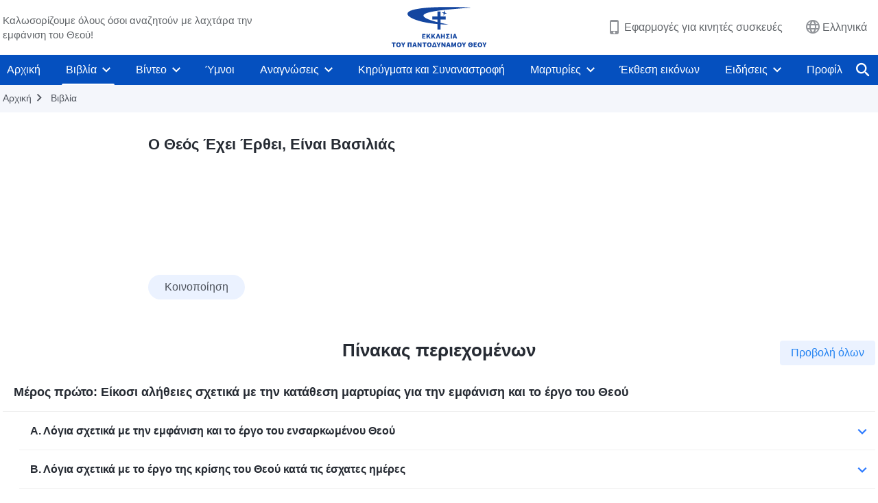

--- FILE ---
content_type: text/html; charset=UTF-8
request_url: https://el.godfootsteps.org/witnesses-for-Christ.html
body_size: 18813
content:
<!DOCTYPE html>
<html dir="ltr" lang="el" prefix="og: https://ogp.me/ns#">
<head>
    
    <meta charset="UTF-8">
    <meta name="viewport" content="width=device-width, initial-scale=1.0, maximum-scale=1.0, user-scalable=no">
    <meta name="google-site-verification" content="sGSOMgTL7sHohUuvDuPlG4km8BtfIOutJbxjCT2A6Vw"/>
    <link rel="profile" href="https://gmpg.org/xfn/11">
        <link rel="alternate" href="https://www.godfootsteps.org" hreflang="zh-tw" title="全能神教會"/>
        <link rel="alternate" href="https://www.hidden-advent.org" hreflang="zh-cn" title="全能神教会"/>
        <link rel="alternate" href="https://ar.godfootsteps.org" hreflang="ar" title="كنيسة الله القدير"/>
        <link rel="alternate" href="https://bg.godfootsteps.org" hreflang="bg" title="Църквата на Всемогъщия Бог"/>
        <link rel="alternate" href="https://bn.godfootsteps.org" hreflang="bn" title="সর্বশক্তিমান ঈশ্বরের গির্জা"/>
        <link rel="alternate" href="https://de.godfootsteps.org" hreflang="de" title="Die Kirche des Allmächtigen Gottes"/>
        <link rel="alternate" href="https://el.godfootsteps.org" hreflang="el" title="Εκκλησία του Παντοδύναμου Θεού"/>
        <link rel="alternate" href="https://en.godfootsteps.org" hreflang="en" title="The Church of Almighty God"/>
        <link rel="alternate" href="https://es.godfootsteps.org" hreflang="es" title="Iglesia de Dios Todopoderoso"/>
        <link rel="alternate" href="https://fr.godfootsteps.org" hreflang="fr" title="L'Église de Dieu Tout-Puissant"/>
        <link rel="alternate" href="https://he.godfootsteps.org" hreflang="he" title="כנסיית האל הכול יכול"/>
        <link rel="alternate" href="https://hi.godfootsteps.org" hreflang="hi" title="सर्वशक्तिमान परमेश्वर की कलीसिया"/>
        <link rel="alternate" href="https://hmn.godfootsteps.org" hreflang="hmn" title="Pawg Ntseeg Ntawm Vajtswv Tus Uas Muaj Hwj Chim Loj Kawg Nkaus"/>
        <link rel="alternate" href="https://hr.godfootsteps.org" hreflang="hr" title="Crkva Svemogućeg Boga"/>
        <link rel="alternate" href="https://hu.godfootsteps.org" hreflang="hu" title="Mindenható Isten Egyháza"/>
        <link rel="alternate" href="https://id.godfootsteps.org" hreflang="id" title="Gereja Tuhan Yang Mahakuasa"/>
        <link rel="alternate" href="https://it.godfootsteps.org" hreflang="it" title="La Chiesa di Dio Onnipotente"/>
        <link rel="alternate" href="https://jp.godfootsteps.org" hreflang="ja" title="全能神教会"/>
        <link rel="alternate" href="https://km.godfootsteps.org" hreflang="km" title="ពួកជំនុំនៃព្រះដ៏មានគ្រប់ព្រះចេស្ដា"/>
        <link rel="alternate" href="https://kr.godfootsteps.org" hreflang="kr" title="전능하신 하나님 교회"/>
        <link rel="alternate" href="https://lo.godfootsteps.org" hreflang="lo" title="ຄຣິສຕະຈັກຂອງພຣະເຈົ້າອົງຊົງລິດທານຸພາບສູງສຸດ"/>
        <link rel="alternate" href="https://ml.godfootsteps.org" hreflang="ml" title="സര്‍വശക്തനായ ദൈവത്തിന്റെ സഭ"/>
        <link rel="alternate" href="https://mn.godfootsteps.org" hreflang="mn" title="Төгс Хүчит Бурханы Чуулган"/>
        <link rel="alternate" href="https://my.godfootsteps.org" hreflang="my" title="အနန္တတန်ခိုးရှင် ဘုရားသခင်၏အသင်းတော်"/>
        <link rel="alternate" href="https://ne.godfootsteps.org" hreflang="ne" title="सर्वशक्तिमान्‌ परमेश्‍वरको मण्डली"/>
        <link rel="alternate" href="https://nl.godfootsteps.org" hreflang="nl" title="De Kerk van Almachtige God"/>
        <link rel="alternate" href="https://pa.godfootsteps.org" hreflang="pa" title="ਸਰਬਸ਼ਕਤੀਮਾਨ ਪਰਮੇਸ਼ੁਰ ਦੀ ਕਲੀਸਿਯਾ"/>
        <link rel="alternate" href="https://pl.godfootsteps.org" hreflang="pl" title="Kościół Boga Wszechmogącego"/>
        <link rel="alternate" href="https://pt.godfootsteps.org" hreflang="pt" title="Igreja de Deus Todo-Poderoso"/>
        <link rel="alternate" href="https://ro.godfootsteps.org" hreflang="ro" title="Biserica lui Dumnezeu Atotputernic"/>
        <link rel="alternate" href="https://ru.godfootsteps.org" hreflang="ru" title="Церковь Всемогущего Бога"/>
        <link rel="alternate" href="https://sk.godfootsteps.org" hreflang="sk" title="Cirkev Všemohúceho Boha"/>
        <link rel="alternate" href="https://sr.godfootsteps.org" hreflang="sr" title="Crkva Svemogućeg Boga"/>
        <link rel="alternate" href="https://sv.godfootsteps.org" hreflang="sv" title="Allsmäktige Guds Kyrka"/>
        <link rel="alternate" href="https://sw.godfootsteps.org" hreflang="sw" title="Kanisa la Mwenyezi Mungu"/>
        <link rel="alternate" href="https://ta.godfootsteps.org" hreflang="ta" title="சர்வவல்லமையுள்ள தேவனுடைய திருச்சபை"/>
        <link rel="alternate" href="https://th.godfootsteps.org" hreflang="th" title="คริสตจักรแห่งพระเจ้าผู้ทรงมหิทธิฤทธิ์"/>
        <link rel="alternate" href="https://tl.godfootsteps.org" hreflang="tl" title="Ang Iglesia ng Makapangyarihang Diyos"/>
        <link rel="alternate" href="https://uk.godfootsteps.org" hreflang="uk" title="Церква Всемогутнього Бога"/>
        <link rel="alternate" href="https://ur.godfootsteps.org" hreflang="ur" title="قادر مطلق خدا کی کلیسیا"/>
        <link rel="alternate" href="https://vi.godfootsteps.org" hreflang="vi" title="Hội Thánh Đức Chúa Trời Toàn Năng"/>
        <link rel="alternate" href="https://zu.godfootsteps.org" hreflang="zu" title="IBandla LikaNkulunkulu USomandla"/>
        <meta http-equiv="x-dns-prefetch-control" content="on">
    <link rel="preconnect" href="//i.ytimg.com" crossorigin>
    <link rel="preconnect" href="//www.googletagmanager.com" crossorigin>
    <link rel="preconnect" href="//static.kingdomsalvation.org" crossorigin>
    <link rel="dns-prefetch" href="//i.ytimg.com">
    <link rel="dns-prefetch" href="//www.googletagmanager.com">
    <link rel="dns-prefetch" href="//static.kingdomsalvation.org">
    <link rel="apple-touch-icon" sizes="180x180" href="https://static.kingdomsalvation.org/cdn/images/website-icon/official/apple-touch-icon.png">
    <link rel="icon" type="image/png" sizes="32x32" href="https://static.kingdomsalvation.org/cdn/images/website-icon/official/favicon-32x32.png">
    <link rel="icon" type="image/png" sizes="16x16" href="https://static.kingdomsalvation.org/cdn/images/website-icon/official/favicon-16x16.png">

    
		<!-- All in One SEO 4.6.2 - aioseo.com -->
		<title>Ο Θεός Έχει Έρθει, Είναι Βασιλιάς | Εκκλησία του Παντοδύναμου Θεού</title>
		<meta name="robots" content="max-image-preview:large" />
		<link rel="canonical" href="https://el.godfootsteps.org/witnesses-for-Christ.html" />
		<meta name="generator" content="All in One SEO (AIOSEO) 4.6.2" />
		<meta property="og:locale" content="el_GR" />
		<meta property="og:site_name" content="Εκκλησία του Παντοδύναμου Θεού" />
		<meta property="og:type" content="article" />
		<meta property="og:title" content="Ο Θεός Έχει Έρθει, Είναι Βασιλιάς | Εκκλησία του Παντοδύναμου Θεού" />
		<meta property="og:url" content="https://el.godfootsteps.org/witnesses-for-Christ.html" />
		<meta property="og:image" content="https://el.godfootsteps.org/wp-content/uploads/2023/01/Banner-mb.jpg?v=260106&amp;v=260106" />
		<meta property="og:image:secure_url" content="https://el.godfootsteps.org/wp-content/uploads/2023/01/Banner-mb.jpg?v=260106&amp;v=260106" />
		<meta property="article:publisher" content="https://www.facebook.com/kingdomsalvationel/" />
		<meta name="twitter:card" content="summary_large_image" />
		<meta name="twitter:site" content="@CAGchurchel" />
		<meta name="twitter:title" content="Ο Θεός Έχει Έρθει, Είναι Βασιλιάς | Εκκλησία του Παντοδύναμου Θεού" />
		<meta name="twitter:image" content="https://el.godfootsteps.org/wp-content/uploads/2023/01/Banner-mb.jpg?v=260106" />
		<meta name="google" content="nositelinkssearchbox" />
		<script type="application/ld+json" class="aioseo-schema">
			{"@context":"https:\/\/schema.org","@graph":[{"@type":"BreadcrumbList","@id":"https:\/\/el.godfootsteps.org\/witnesses-for-Christ.html#breadcrumblist","itemListElement":[{"@type":"ListItem","@id":"https:\/\/el.godfootsteps.org\/#listItem","position":1,"name":"Home","item":"https:\/\/el.godfootsteps.org\/","nextItem":"https:\/\/el.godfootsteps.org\/witnesses-for-Christ.html#listItem"},{"@type":"ListItem","@id":"https:\/\/el.godfootsteps.org\/witnesses-for-Christ.html#listItem","position":2,"name":"\u039f \u0398\u03b5\u03cc\u03c2 \u0388\u03c7\u03b5\u03b9 \u0388\u03c1\u03b8\u03b5\u03b9, \u0395\u03af\u03bd\u03b1\u03b9 \u0392\u03b1\u03c3\u03b9\u03bb\u03b9\u03ac\u03c2","previousItem":"https:\/\/el.godfootsteps.org\/#listItem"}]},{"@type":"Organization","@id":"https:\/\/el.godfootsteps.org\/#organization","name":"\u0395\u03ba\u03ba\u03bb\u03b7\u03c3\u03af\u03b1 \u03c4\u03bf\u03c5 \u03a0\u03b1\u03bd\u03c4\u03bf\u03b4\u03cd\u03bd\u03b1\u03bc\u03bf\u03c5 \u0398\u03b5\u03bf\u03cd","url":"https:\/\/el.godfootsteps.org\/","logo":{"@type":"ImageObject","url":"https:\/\/el.godfootsteps.org\/wp-content\/uploads\/2018\/12\/LOGO--ZB20181206-EL.svg","@id":"https:\/\/el.godfootsteps.org\/witnesses-for-Christ.html\/#organizationLogo"},"image":{"@id":"https:\/\/el.godfootsteps.org\/witnesses-for-Christ.html\/#organizationLogo"},"sameAs":["https:\/\/www.instagram.com\/kingdomsalvationel\/","https:\/\/www.youtube.com\/c\/"]},{"@type":"WebPage","@id":"https:\/\/el.godfootsteps.org\/witnesses-for-Christ.html#webpage","url":"https:\/\/el.godfootsteps.org\/witnesses-for-Christ.html","name":"\u039f \u0398\u03b5\u03cc\u03c2 \u0388\u03c7\u03b5\u03b9 \u0388\u03c1\u03b8\u03b5\u03b9, \u0395\u03af\u03bd\u03b1\u03b9 \u0392\u03b1\u03c3\u03b9\u03bb\u03b9\u03ac\u03c2 | \u0395\u03ba\u03ba\u03bb\u03b7\u03c3\u03af\u03b1 \u03c4\u03bf\u03c5 \u03a0\u03b1\u03bd\u03c4\u03bf\u03b4\u03cd\u03bd\u03b1\u03bc\u03bf\u03c5 \u0398\u03b5\u03bf\u03cd","inLanguage":"el-GR","isPartOf":{"@id":"https:\/\/el.godfootsteps.org\/#website"},"breadcrumb":{"@id":"https:\/\/el.godfootsteps.org\/witnesses-for-Christ.html#breadcrumblist"},"datePublished":"2018-11-04T11:13:09+02:00","dateModified":"2021-07-27T04:09:36+03:00"},{"@type":"WebSite","@id":"https:\/\/el.godfootsteps.org\/#website","url":"https:\/\/el.godfootsteps.org\/","name":"\u0395\u03ba\u03ba\u03bb\u03b7\u03c3\u03af\u03b1 \u03c4\u03bf\u03c5 \u03a0\u03b1\u03bd\u03c4\u03bf\u03b4\u03cd\u03bd\u03b1\u03bc\u03bf\u03c5 \u0398\u03b5\u03bf\u03cd","inLanguage":"el-GR","publisher":{"@id":"https:\/\/el.godfootsteps.org\/#organization"}}]}
		</script>
		<!-- All in One SEO -->

<style id='jetpack-sharing-buttons-style-inline-css' type='text/css'>
.jetpack-sharing-buttons__services-list{display:flex;flex-direction:row;flex-wrap:wrap;gap:0;list-style-type:none;margin:5px;padding:0}.jetpack-sharing-buttons__services-list.has-small-icon-size{font-size:12px}.jetpack-sharing-buttons__services-list.has-normal-icon-size{font-size:16px}.jetpack-sharing-buttons__services-list.has-large-icon-size{font-size:24px}.jetpack-sharing-buttons__services-list.has-huge-icon-size{font-size:36px}@media print{.jetpack-sharing-buttons__services-list{display:none!important}}ul.jetpack-sharing-buttons__services-list.has-background{padding:1.25em 2.375em}
</style>
<style id='classic-theme-styles-inline-css' type='text/css'>
/*! This file is auto-generated */
.wp-block-button__link{color:#fff;background-color:#32373c;border-radius:9999px;box-shadow:none;text-decoration:none;padding:calc(.667em + 2px) calc(1.333em + 2px);font-size:1.125em}.wp-block-file__button{background:#32373c;color:#fff;text-decoration:none}
</style>
<style id='global-styles-inline-css' type='text/css'>
body{--wp--preset--color--black: #000000;--wp--preset--color--cyan-bluish-gray: #abb8c3;--wp--preset--color--white: #ffffff;--wp--preset--color--pale-pink: #f78da7;--wp--preset--color--vivid-red: #cf2e2e;--wp--preset--color--luminous-vivid-orange: #ff6900;--wp--preset--color--luminous-vivid-amber: #fcb900;--wp--preset--color--light-green-cyan: #7bdcb5;--wp--preset--color--vivid-green-cyan: #00d084;--wp--preset--color--pale-cyan-blue: #8ed1fc;--wp--preset--color--vivid-cyan-blue: #0693e3;--wp--preset--color--vivid-purple: #9b51e0;--wp--preset--gradient--vivid-cyan-blue-to-vivid-purple: linear-gradient(135deg,rgba(6,147,227,1) 0%,rgb(155,81,224) 100%);--wp--preset--gradient--light-green-cyan-to-vivid-green-cyan: linear-gradient(135deg,rgb(122,220,180) 0%,rgb(0,208,130) 100%);--wp--preset--gradient--luminous-vivid-amber-to-luminous-vivid-orange: linear-gradient(135deg,rgba(252,185,0,1) 0%,rgba(255,105,0,1) 100%);--wp--preset--gradient--luminous-vivid-orange-to-vivid-red: linear-gradient(135deg,rgba(255,105,0,1) 0%,rgb(207,46,46) 100%);--wp--preset--gradient--very-light-gray-to-cyan-bluish-gray: linear-gradient(135deg,rgb(238,238,238) 0%,rgb(169,184,195) 100%);--wp--preset--gradient--cool-to-warm-spectrum: linear-gradient(135deg,rgb(74,234,220) 0%,rgb(151,120,209) 20%,rgb(207,42,186) 40%,rgb(238,44,130) 60%,rgb(251,105,98) 80%,rgb(254,248,76) 100%);--wp--preset--gradient--blush-light-purple: linear-gradient(135deg,rgb(255,206,236) 0%,rgb(152,150,240) 100%);--wp--preset--gradient--blush-bordeaux: linear-gradient(135deg,rgb(254,205,165) 0%,rgb(254,45,45) 50%,rgb(107,0,62) 100%);--wp--preset--gradient--luminous-dusk: linear-gradient(135deg,rgb(255,203,112) 0%,rgb(199,81,192) 50%,rgb(65,88,208) 100%);--wp--preset--gradient--pale-ocean: linear-gradient(135deg,rgb(255,245,203) 0%,rgb(182,227,212) 50%,rgb(51,167,181) 100%);--wp--preset--gradient--electric-grass: linear-gradient(135deg,rgb(202,248,128) 0%,rgb(113,206,126) 100%);--wp--preset--gradient--midnight: linear-gradient(135deg,rgb(2,3,129) 0%,rgb(40,116,252) 100%);--wp--preset--font-size--small: 13px;--wp--preset--font-size--medium: 20px;--wp--preset--font-size--large: 36px;--wp--preset--font-size--x-large: 42px;--wp--preset--spacing--20: 0.44rem;--wp--preset--spacing--30: 0.67rem;--wp--preset--spacing--40: 1rem;--wp--preset--spacing--50: 1.5rem;--wp--preset--spacing--60: 2.25rem;--wp--preset--spacing--70: 3.38rem;--wp--preset--spacing--80: 5.06rem;--wp--preset--shadow--natural: 6px 6px 9px rgba(0, 0, 0, 0.2);--wp--preset--shadow--deep: 12px 12px 50px rgba(0, 0, 0, 0.4);--wp--preset--shadow--sharp: 6px 6px 0px rgba(0, 0, 0, 0.2);--wp--preset--shadow--outlined: 6px 6px 0px -3px rgba(255, 255, 255, 1), 6px 6px rgba(0, 0, 0, 1);--wp--preset--shadow--crisp: 6px 6px 0px rgba(0, 0, 0, 1);}:where(.is-layout-flex){gap: 0.5em;}:where(.is-layout-grid){gap: 0.5em;}body .is-layout-flow > .alignleft{float: left;margin-inline-start: 0;margin-inline-end: 2em;}body .is-layout-flow > .alignright{float: right;margin-inline-start: 2em;margin-inline-end: 0;}body .is-layout-flow > .aligncenter{margin-left: auto !important;margin-right: auto !important;}body .is-layout-constrained > .alignleft{float: left;margin-inline-start: 0;margin-inline-end: 2em;}body .is-layout-constrained > .alignright{float: right;margin-inline-start: 2em;margin-inline-end: 0;}body .is-layout-constrained > .aligncenter{margin-left: auto !important;margin-right: auto !important;}body .is-layout-constrained > :where(:not(.alignleft):not(.alignright):not(.alignfull)){max-width: var(--wp--style--global--content-size);margin-left: auto !important;margin-right: auto !important;}body .is-layout-constrained > .alignwide{max-width: var(--wp--style--global--wide-size);}body .is-layout-flex{display: flex;}body .is-layout-flex{flex-wrap: wrap;align-items: center;}body .is-layout-flex > *{margin: 0;}body .is-layout-grid{display: grid;}body .is-layout-grid > *{margin: 0;}:where(.wp-block-columns.is-layout-flex){gap: 2em;}:where(.wp-block-columns.is-layout-grid){gap: 2em;}:where(.wp-block-post-template.is-layout-flex){gap: 1.25em;}:where(.wp-block-post-template.is-layout-grid){gap: 1.25em;}.has-black-color{color: var(--wp--preset--color--black) !important;}.has-cyan-bluish-gray-color{color: var(--wp--preset--color--cyan-bluish-gray) !important;}.has-white-color{color: var(--wp--preset--color--white) !important;}.has-pale-pink-color{color: var(--wp--preset--color--pale-pink) !important;}.has-vivid-red-color{color: var(--wp--preset--color--vivid-red) !important;}.has-luminous-vivid-orange-color{color: var(--wp--preset--color--luminous-vivid-orange) !important;}.has-luminous-vivid-amber-color{color: var(--wp--preset--color--luminous-vivid-amber) !important;}.has-light-green-cyan-color{color: var(--wp--preset--color--light-green-cyan) !important;}.has-vivid-green-cyan-color{color: var(--wp--preset--color--vivid-green-cyan) !important;}.has-pale-cyan-blue-color{color: var(--wp--preset--color--pale-cyan-blue) !important;}.has-vivid-cyan-blue-color{color: var(--wp--preset--color--vivid-cyan-blue) !important;}.has-vivid-purple-color{color: var(--wp--preset--color--vivid-purple) !important;}.has-black-background-color{background-color: var(--wp--preset--color--black) !important;}.has-cyan-bluish-gray-background-color{background-color: var(--wp--preset--color--cyan-bluish-gray) !important;}.has-white-background-color{background-color: var(--wp--preset--color--white) !important;}.has-pale-pink-background-color{background-color: var(--wp--preset--color--pale-pink) !important;}.has-vivid-red-background-color{background-color: var(--wp--preset--color--vivid-red) !important;}.has-luminous-vivid-orange-background-color{background-color: var(--wp--preset--color--luminous-vivid-orange) !important;}.has-luminous-vivid-amber-background-color{background-color: var(--wp--preset--color--luminous-vivid-amber) !important;}.has-light-green-cyan-background-color{background-color: var(--wp--preset--color--light-green-cyan) !important;}.has-vivid-green-cyan-background-color{background-color: var(--wp--preset--color--vivid-green-cyan) !important;}.has-pale-cyan-blue-background-color{background-color: var(--wp--preset--color--pale-cyan-blue) !important;}.has-vivid-cyan-blue-background-color{background-color: var(--wp--preset--color--vivid-cyan-blue) !important;}.has-vivid-purple-background-color{background-color: var(--wp--preset--color--vivid-purple) !important;}.has-black-border-color{border-color: var(--wp--preset--color--black) !important;}.has-cyan-bluish-gray-border-color{border-color: var(--wp--preset--color--cyan-bluish-gray) !important;}.has-white-border-color{border-color: var(--wp--preset--color--white) !important;}.has-pale-pink-border-color{border-color: var(--wp--preset--color--pale-pink) !important;}.has-vivid-red-border-color{border-color: var(--wp--preset--color--vivid-red) !important;}.has-luminous-vivid-orange-border-color{border-color: var(--wp--preset--color--luminous-vivid-orange) !important;}.has-luminous-vivid-amber-border-color{border-color: var(--wp--preset--color--luminous-vivid-amber) !important;}.has-light-green-cyan-border-color{border-color: var(--wp--preset--color--light-green-cyan) !important;}.has-vivid-green-cyan-border-color{border-color: var(--wp--preset--color--vivid-green-cyan) !important;}.has-pale-cyan-blue-border-color{border-color: var(--wp--preset--color--pale-cyan-blue) !important;}.has-vivid-cyan-blue-border-color{border-color: var(--wp--preset--color--vivid-cyan-blue) !important;}.has-vivid-purple-border-color{border-color: var(--wp--preset--color--vivid-purple) !important;}.has-vivid-cyan-blue-to-vivid-purple-gradient-background{background: var(--wp--preset--gradient--vivid-cyan-blue-to-vivid-purple) !important;}.has-light-green-cyan-to-vivid-green-cyan-gradient-background{background: var(--wp--preset--gradient--light-green-cyan-to-vivid-green-cyan) !important;}.has-luminous-vivid-amber-to-luminous-vivid-orange-gradient-background{background: var(--wp--preset--gradient--luminous-vivid-amber-to-luminous-vivid-orange) !important;}.has-luminous-vivid-orange-to-vivid-red-gradient-background{background: var(--wp--preset--gradient--luminous-vivid-orange-to-vivid-red) !important;}.has-very-light-gray-to-cyan-bluish-gray-gradient-background{background: var(--wp--preset--gradient--very-light-gray-to-cyan-bluish-gray) !important;}.has-cool-to-warm-spectrum-gradient-background{background: var(--wp--preset--gradient--cool-to-warm-spectrum) !important;}.has-blush-light-purple-gradient-background{background: var(--wp--preset--gradient--blush-light-purple) !important;}.has-blush-bordeaux-gradient-background{background: var(--wp--preset--gradient--blush-bordeaux) !important;}.has-luminous-dusk-gradient-background{background: var(--wp--preset--gradient--luminous-dusk) !important;}.has-pale-ocean-gradient-background{background: var(--wp--preset--gradient--pale-ocean) !important;}.has-electric-grass-gradient-background{background: var(--wp--preset--gradient--electric-grass) !important;}.has-midnight-gradient-background{background: var(--wp--preset--gradient--midnight) !important;}.has-small-font-size{font-size: var(--wp--preset--font-size--small) !important;}.has-medium-font-size{font-size: var(--wp--preset--font-size--medium) !important;}.has-large-font-size{font-size: var(--wp--preset--font-size--large) !important;}.has-x-large-font-size{font-size: var(--wp--preset--font-size--x-large) !important;}
.wp-block-navigation a:where(:not(.wp-element-button)){color: inherit;}
:where(.wp-block-post-template.is-layout-flex){gap: 1.25em;}:where(.wp-block-post-template.is-layout-grid){gap: 1.25em;}
:where(.wp-block-columns.is-layout-flex){gap: 2em;}:where(.wp-block-columns.is-layout-grid){gap: 2em;}
.wp-block-pullquote{font-size: 1.5em;line-height: 1.6;}
</style>

<!-- <meta name="GmediaGallery" version="1.22.0/1.8.0" license="" /> -->
<script type="application/ld+json">
        [{
            "@context": "http://schema.org",
            "@type": "WebSite",
            "name": "Εκκλησία του Παντοδύναμου Θεού",
            "url": "https://el.godfootsteps.org"
        }]
        </script>
<script>
        window.$g2_config = {
            site_lang:"el_GR",
            site_type:"official",
            is_cn:false,
            is_latin:true,
            is_rtl:false,
            media_url:"https://static.kingdomsalvation.org",
            s_footnotes:"Υποσημειώσεις",
            template_name:"page-books-catalog",
            videoPlatform:"YouTube",
            facebook_user_name:"kingdomsalvationel",
            host_name:"https://el.godfootsteps.org",
            comments_platform:"jetpack",
        }
        </script>
  <script type="text/javascript">
    function getBrowserInfo() {
      var Sys = {};
      var ua = navigator.userAgent.toLowerCase();
      var re = /(rv:|msie|edge|firefox|chrome|opera|version).*?([\d.]+)/;
      var m = ua.match(re);
      Sys.browser = m[1].replace(/version/, "'safari");
      Sys.ver = m[2];
      return Sys;
    }

    function versionInfo() {
      document.documentElement.setAttribute('versionOld', 'true');
      document.write('<style type="text/css" id="BrowVer">html[versionOld]{display:none;}</style>');
    }
    var sys = getBrowserInfo();
    switch (sys.browser) {
      case 'chrome':
        parseInt(sys.ver) <= 60 && versionInfo();
        break;
      case 'firefox':
        parseInt(sys.ver) <= 50 && versionInfo();
        break;
      case 'safari':
        parseInt(sys.ver) <= 10 && versionInfo();
        break;
        //  IE
      case 'rv':
      case 'msie':
        parseInt(sys.ver) <= 10 && versionInfo();
        break;
      case 'opera':
        parseInt(sys.ver) <= 10 && versionInfo();
        break;
      default:
        ''
        break;
    }
  </script>
        <link rel="stylesheet" type="text/css" href="https://static.kingdomsalvation.org/cdn/v3/official/framework/css/framework.min.css?v=260106">
        <link rel="stylesheet" type="text/css" href="https://static.kingdomsalvation.org/cdn/v3/common/header/header.min.css?v=260106">
                <link rel="stylesheet" type="text/css" href="https://static.kingdomsalvation.org/cdn/v3/common/footer/footer.min.css?v=260106" media="print" onload="this.media='all'">
                <link rel="stylesheet" type="text/css" href="https://static.kingdomsalvation.org/cdn/v3/common/page-books/page-books-catalog.min.css?v=260106">
<script type="text/javascript">
/* <![CDATA[ */
var gospelAjax = {"ajaxurl":"https:\/\/el.godfootsteps.org\/wp-admin\/admin-ajax.php","security":"9d1133246c"};
/* ]]> */
</script>
    <style>@font-face{font-family:icomoon;src:url('https://static.kingdomsalvation.org/cdn/v3/sources/fonts/official/fonts/icomoon.woff?v=260106') format('woff');font-weight: normal;font-style:normal;font-display:swap}[class*=" icon-"],[class^=icon-]{font-family:icomoon!important;speak:never;font-style:normal;font-weight:400;font-variant:normal;text-transform:none;line-height:1;-webkit-font-smoothing:antialiased;-moz-osx-font-smoothing:grayscale}.icon-videos-list:before{content:"\e945";color:#fff;}.icon-content-copy:before{content:"\e942";color:#666}.icon-widgets:before{content:"\e943";color:#666}.icon-filter-list:before{content:"\e944"}.icon-youtube .path1:before{content:"\e940";color:#fff}.icon-youtube .path2:before{content:"\e941";margin-left:-1.421875em;color:#000}.icon-chatonline .path1:before{content:"\e93d";color:#8ad686}.icon-chatonline .path2:before{content:"\e93e";margin-left:-1.23046875em;color:#fff}.icon-chatonline .path3:before{content:"\e93f";margin-left:-1.23046875em;color:#4db748}.icon-chat-icon .path1:before{content:"\e903";color:none;opacity:.85}.icon-chat-icon .path2:before{content:"\e904";margin-left:-1em;color:#000;opacity:.85}.icon-chat-icon .path3:before{content:"\e93b";margin-left:-1em;color:#fff;opacity:.85}.icon-close:before{content:"\e922"}.icon-cached:before{content:"\e93c"}.icon-lrc:before{content:"\e902"}.icon-send:before{content:"\e901"}.icon-volume-off:before{content:"\e93a"}.icon-play-arrow-filled:before{content:"\e900"}.icon-repeat-one:before{content:"\e938"}.icon-copy-link:before{content:"\e905"}.icon-communication-list:before{content:"\e906"}.icon-font-setting:before{content:"\e907"}.icon-font-add:before{content:"\e908"}.icon-font-cut:before{content:"\e909"}.icon-shuffle:before{content:"\e90a"}.icon-repeat:before{content:"\e90b"}.icon-share:before{content:"\e90c"}.icon-list-download:before{content:"\e90d"}.icon-text-rotate-vertical:before{content:"\e90e"}.icon-movie:before{content:"\e90f"}.icon-line-movie:before{content:"\e910"}.icon-forum:before{content:"\e911"}.icon-audio:before{content:"\e912"}.icon-books:before{content:"\e913"}.icon-search:before{content:"\e914"}.icon-headset:before{content:"\e915"}.icon-volume-mute:before{content:"\e916"}.icon-expand-more:before{content:"\e917"}.icon-expand-less:before{content:"\e918"}.icon-fullscreen-exit:before{content:"\e919"}.icon-fullscreen:before{content:"\e91a"}.icon-videocam:before{content:"\e91b"}.icon-play-arrow-outline:before{content:"\e91c"}.icon-cloud-download:before{content:"\e91d"}.icon-tune:before{content:"\e91e"}.icon-palette:before{content:"\e91f"}.icon-more-vert:before{content:"\e920"}.icon-menu:before{content:"\e921"}.icon-cancel:before{content:"\e923"}.icon-arrow-drop-down:before{content:"\e924"}.icon-arrow-back:before{content:"\e925"}.icon-navigate-next:before{content:"\e926"}.icon-navigate-before:before{content:"\e927"}.icon-phone-iphone:before{content:"\e928"}.icon-format-list-bulleted:before{content:"\e929"}.icon-mail-outline:before{content:"\e92a"}.icon-call:before{content:"\e92b"}.icon-playlist-play:before{content:"\e92c"}.icon-volume-up:before{content:"\e92d"}.icon-play-circle-outline:before{content:"\e92e"}.icon-pause-circle-outline:before{content:"\e92f"}.icon-skip-previous:before{content:"\e930"}.icon-skip-next:before{content:"\e931"}.icon-playlist-add:before{content:"\e932"}.icon-high-quality:before{content:"\e933"}.icon-language:before{content:"\e934"}.icon-list:before{content:"\e935"}.icon-history:before{content:"\e936"}.icon-view-list:before{content:"\e937"}.icon-view-module:before{content:"\e939"}</style>
    <style id="customCss"></style>

    <!-- Google Tag Manager -->
    <script>
        (function(w,d,s,l,i){
            w[l]=w[l]||[];
            w[l].push({'gtm.start':new Date().getTime(),event:'gtm.js'});
            var f=d.getElementsByTagName(s)[0],j=d.createElement(s),dl=l != 'dataLayer'?'&l='+l:'';
            j.async=true;j.src='https://www.googletagmanager.com/gtm.js?id='+i+dl;
            f.parentNode.insertBefore(j, f);
        })
        (window, document, 'script', 'dataLayer', 'GTM-P5C3B3B');
    </script>
    <!-- End Google Tag Manager -->
</head>
<body class="latin page-template-default page page-id-5830" site_type="official" template_name="page-books-catalog">
<!-- Google Tag Manager (noscript) -->
<noscript>
    <iframe src="https://www.googletagmanager.com/ns.html?id=GTM-P5C3B3B" height="0" width="0" style="display:none;visibility:hidden"></iframe>
</noscript>
<!-- End Google Tag Manager (noscript) -->
<div class="head-commercial-wrap d-xl-none" data-showType="image_gif" data-fixed="true" data-loop="yes" widgetId="commercial_whole_device_top">
    <a class="recom-item messenger-payload"  href="https://m.me/el.godfootsteps?ref=website" data-android="" data-ios=""
        data-tab-img="https://el.godfootsteps.org/wp-content/uploads/2021/05/ads-kingdom-el-TAB-ZB20210418-EL-1536X190.gif" data-mb-img="https://el.godfootsteps.org/wp-content/uploads/2021/05/ads-kingdom-el-MB-ZB20210418-EL-750X150.gif" data-adname="στη βασιλεία των ουρανών και να κερδίσετε αιώνια ζωή"
        data-title="στη βασιλεία των ουρανών και να κερδίσετε αιώνια ζωή" tabIndex="0" linkType="page_link" target="_blank" data-ref="TOP-AD"></a>
</div><header id="header">
    <div class="container head">
        <p class="d-none d-xl-block">Καλωσορίζουμε όλους όσοι αναζητούν με λαχτάρα την εμφάνιση του Θεού!</p>
        <button id="sidenav-btn" data-target="mobile-slide-out" class="d-xl-none btn btn-icon"><i class="icon-menu"></i>
        </button>
        <a href="https://el.godfootsteps.org" class="logo" title="Εκκλησία του Παντοδύναμου Θεού">
            <img src="https://el.godfootsteps.org/wp-content/uploads/2023/09/el-logo.svg" alt="Εκκλησία του Παντοδύναμου Θεού" title="Εκκλησία του Παντοδύναμου Θεού">
            <h1>Εκκλησία του Παντοδύναμου Θεού</h1>
        </a>
        <div class="head-right">
            <a href="javascript:;" id="apps-trigger-btn" class="mobile-app">
                <i class="icon-phone-iphone"></i>Εφαρμογές για κινητές συσκευές</a>
            <button class="language"><i class="icon-language"></i>Ελληνικά</button>
            <button class="mb-search-show-btn d-xl-none btn btn-icon"><i class="icon-search"></i></button>
        </div>
    </div>
    <nav id="navbar" class="d-none d-xl-block">
        <div class="container nav-box-navigation">
			<ul id="nav-menu" class="menu"><li class="menu-item menu-item-type-post_type"><a href="https://el.godfootsteps.org/">Αρχική</a></li>
<li class="menu-item menu-item-type-post_type menu-item-has-children"><a href="https://el.godfootsteps.org/books.html">Βιβλία</a><button class="btn icon-expand-more"></button>
<ul class="sub-menu">
	<li class="menu-item"><a href="https://el.godfootsteps.org/books/utterances-of-Christ.html">Ομιλίες του Χριστού των εσχάτων ημερών</a></li>
	<li class="menu-item"><a href="https://el.godfootsteps.org/books/gospel-books.html">Ευαγγελικά βιβλία</a></li>
	<li class="menu-item"><a href="https://el.godfootsteps.org/books/books-on-life-entry.html">Βιβλία για την είσοδο στη ζωή</a></li>
	<li class="menu-item"><a href="https://el.godfootsteps.org/books/testimonies.html">Βιωματικές μαρτυρίες</a></li>
</ul>
</li>
<li class="menu-item menu-item-type-post_type menu-item-has-children"><a href="https://el.godfootsteps.org/videos.html">Βίντεο</a><button class="btn icon-expand-more"></button>
<ul class="sub-menu">
	<li class="menu-item menu-item-has-children"><a href="#">Αναγνώσεις των λόγων του Παντοδύναμου Θεού</a><button class="btn icon-expand-more"></button>
	<ul class="sub-menu">
		<li class="menu-item"><a href="https://el.godfootsteps.org/video-category/Almighty-God-word.html">Αναγνώσεις από το βιβλίο "Ο Λόγος", τόμ. 1: "Η εμφάνιση και το έργο του Θεού"</a></li>
		<li class="menu-item"><a href="/video-category/the-way-to-know-God.html">Αναγνώσεις από το βιβλίο "Ο Λόγος", τόμ. 2: "Σχετικά με το να γνωρίζει κανείς τον Θεό"</a></li>
		<li class="menu-item"><a href="/video-category/records-of-talks-of-Christ-of-the-last-days.html">Αναγνώσεις από το βιβλίο "Ο Λόγος", τόμ. 3: "Οι συνομιλίες του Χριστού των Εσχάτων Ημερών"</a></li>
		<li class="menu-item"><a href="https://el.godfootsteps.org/video-category/video-exposing-antichrists.html">Αναγνώσεις από το βιβλίο "Ο Λόγος", τόμ. 4: "Εκθέτοντας τους αντίχριστους"</a></li>
		<li class="menu-item"><a href="https://el.godfootsteps.org/video-category/video-responsibilities-of-leaders-and-workers.html">Αναγνώσεις από το βιβλίο "Ο Λόγος", τόμ. 5: "Οι ευθύνες των επικεφαλής και των εργατών"</a></li>
		<li class="menu-item"><a href="/video-category/video-on-the-pursuit-of-the-truth.html">Αναγνώσεις από το βιβλίο "Ο Λόγος", τόμ. 6: "Σχετικά με την επιδίωξη της αλήθειας"</a></li>
	</ul>
</li>
	<li class="menu-item"><a href="https://el.godfootsteps.org/video-category/daily-words-of-God.html">Αναγνώσεις από το βιβλίο «Καθημερινά λόγια του Θεού»</a></li>
	<li class="menu-item"><a href="https://el.godfootsteps.org/video-category/gospel-movies-series.html">Ευαγγελικές ταινίες</a></li>
	<li class="menu-item"><a href="https://el.godfootsteps.org/video-category/religious-persecution-movie-series.html">Ταινίες θρησκευτικών διωγμών</a></li>
	<li class="menu-item"><a href="https://el.godfootsteps.org/video-category/church-life-movies-series.html">Μαρτυρίες για την εκκλησιαστική ζωή</a></li>
	<li class="menu-item"><a href="https://el.godfootsteps.org/video-category/church-life-movies.html">Ταινίες με μαρτυρίες εμπειριών ζωής</a></li>
	<li class="menu-item"><a href="/video-category/sermons-seeking-true-faith.html">Σειρά κηρυγμάτων: Αναζητώντας την αληθινή πίστη</a></li>
	<li class="menu-item"><a href="https://el.godfootsteps.org/video-category/mv-series.html">Μουσικά βίντεο</a></li>
	<li class="menu-item"><a href="https://el.godfootsteps.org/video-category/dance-and-song-videos.html">Χορωδιακό και χορευτικό σύνολο</a></li>
	<li class="menu-item"><a href="https://el.godfootsteps.org/video-category/choir-series.html">Σειρά χορωδιακών βίντεο</a></li>
	<li class="menu-item"><a href="https://el.godfootsteps.org/video-category/the-life-of-the-church-artistic-series.html">Εκκλησιαστική ζωή — Βαριετέ</a></li>
	<li class="menu-item"><a href="https://el.godfootsteps.org/video-category/hymn-videos.html">Βίντεο ύμνων</a></li>
	<li class="menu-item"><a href="/video-category/disclosure-of-the-true-facts-series.html">Αποκαλύπτοντας την αλήθεια</a></li>
	<li class="menu-item"><a href="/video-category/featured-movie-selections.html">Προτεινόμενα αποσπάσματα ταινιών</a></li>
	<li class="menu-item"><a href="https://el.godfootsteps.org/video-category/video-page-collection.html">Στιγμιότυπα κινηματογραφικών έργων</a></li>
</ul>
</li>
<li class="menu-item menu-item-type-post_type"><a href="https://el.godfootsteps.org/hymns.html">Ύμνοι</a></li>
<li class="menu-item menu-item-type-post_type menu-item-has-children"><a href="https://el.godfootsteps.org/recital.html">Αναγνώσεις</a><button class="btn icon-expand-more"></button>
<ul class="sub-menu">
	<li class="menu-item"><a href="https://el.godfootsteps.org/readings-knowing-God.html">Καθημερινά λόγια του Θεού: Γνωρίζοντας τον Θεό</a></li>
	<li class="menu-item menu-item-has-children"><a href="https://el.godfootsteps.org/readings-a-christian-life.html">Καθημερινά λόγια του Θεού: Χριστιανική ζωή</a><button class="btn icon-expand-more"></button>
	<ul class="sub-menu">
		<li class="menu-item"><a href="https://el.godfootsteps.org/the-three-stages-of-work.html">Τα τρία στάδια του έργου</a></li>
		<li class="menu-item"><a href="https://el.godfootsteps.org/God-s-appearance-and-work.html">Η εμφάνιση και το έργο του Θεού</a></li>
		<li class="menu-item"><a href="https://el.godfootsteps.org/judgment-in-the-last-days.html">Η κρίση τις έσχατες ημέρες</a></li>
		<li class="menu-item"><a href="https://el.godfootsteps.org/the-incarnation.html">Η ενσάρκωση</a></li>
		<li class="menu-item"><a href="https://el.godfootsteps.org/knowing-God-s-work.html">Γνωρίζοντας το έργο του Θεού</a></li>
		<li class="menu-item"><a href="https://el.godfootsteps.org/God-s-disposition-and-what-He-has-and-is.html">Η διάθεση του Θεού και αυτό που Εκείνος έχει και είναι</a></li>
		<li class="menu-item"><a href="https://el.godfootsteps.org/mysteries-about-the-bible.html">Μυστήρια σχετικά με τη Βίβλο</a></li>
		<li class="menu-item"><a href="https://el.godfootsteps.org/exposing-religious-notions.html">Εκθέτοντας τις θρησκευτικές αντιλήψεις</a></li>
		<li class="menu-item"><a href="https://el.godfootsteps.org/exposing-mankind-s-corruption.html">Εκθέτοντας τη διαφθορά της ανθρωπότητας</a></li>
		<li class="menu-item"><a href="https://el.godfootsteps.org/entry-into-life.html">Είσοδος στη ζωή</a></li>
		<li class="menu-item"><a href="https://el.godfootsteps.org/destinations-and-outcomes.html">Προορισμοί και εκβάσεις</a></li>
	</ul>
</li>
	<li class="menu-item"><a href="https://el.godfootsteps.org/recital-god-word-selected-passages.html">Ο Λόγος, τόμ. 1: Η εμφάνιση και το έργο του Θεού (Ανθολογία)</a></li>
	<li class="menu-item"><a href="https://el.godfootsteps.org/readings-on-knowing-God-selections.html">Ο Λόγος, τόμ. 2: Σχετικά με το να γνωρίζει κανείς τον Θεό (Πλήρη κεφάλαια)</a></li>
	<li class="menu-item"><a href="https://el.godfootsteps.org/readings-records-of-talks-of-Christ-of-the-last-days.html">Ο Λόγος, τόμ. 3: Οι συνομιλίες του Χριστού των Εσχάτων Ημερών (Πλήρη κεφάλαια)</a></li>
	<li class="menu-item"><a href="https://el.godfootsteps.org/audio-exposing-antichrists.html">Ο Λόγος, τόμ. 4: Εκθέτοντας τους αντίχριστους (Πλήρη κεφάλαια)</a></li>
	<li class="menu-item"><a href="https://el.godfootsteps.org/audio-responsibilities-of-leaders-and-workers.html">Ο Λόγος, τόμ. 5: Οι ευθύνες των επικεφαλής και των εργατών (Πλήρη κεφάλαια)</a></li>
	<li class="menu-item"><a href="/recital-on-the-pursuit-of-the-truth.html">Ο Λόγος, τόμ. 6: Σχετικά με την επιδίωξη της αλήθειας (Πλήρη κεφάλαια)</a></li>
</ul>
</li>
<li class="menu-item"><a href="https://el.godfootsteps.org/preaching.html">Κηρύγματα και Συναναστροφή</a></li>
<li class="menu-item menu-item-type-post_type menu-item-has-children"><a href="https://el.godfootsteps.org/testimonies.html">Μαρτυρίες</a><button class="btn icon-expand-more"></button>
<ul class="sub-menu">
	<li class="menu-item menu-item-has-children"><a href="https://el.godfootsteps.org/testimonies-categories/testimonies-of-life-experiences.html">Μαρτυρίες από εμπειρίες ζωής</a><button class="btn icon-expand-more"></button>
	<ul class="sub-menu">
		<li class="menu-item"><a href="https://el.godfootsteps.org/testimonies-categories/resolving-arrogance-self-righteousness.html">Απαλλαγή από την αλαζονεία και την αυταρέσκεια</a></li>
		<li class="menu-item"><a href="https://el.godfootsteps.org/testimonies-categories/resolving-selfishness-and-baseness.html">Απαλλαγή από τον εγωισμό και την ευτέλεια</a></li>
		<li class="menu-item"><a href="https://el.godfootsteps.org/testimonies-categories/resolving-perfunctoriness.html">Απαλλαγή από την επιπολαιότητα</a></li>
		<li class="menu-item"><a href="https://el.godfootsteps.org/testimonies-categories/resolving-deceit-and-trickery.html">Απαλλαγή από τη δολιότητα και τον δόλο</a></li>
		<li class="menu-item"><a href="https://el.godfootsteps.org/testimonies-categories/resolving-pursuit-of-status.html">Απαλλαγή από την επιδίωξη της θέσης</a></li>
		<li class="menu-item"><a href="https://el.godfootsteps.org/testimonies-categories/resolving-guardedness-and-misunderstanding.html">Απαλλαγή από την επιφυλακτικότητα και τις παρανοήσεις</a></li>
		<li class="menu-item"><a href="https://el.godfootsteps.org/testimonies-categories/resolving-hypocrisy-and-pretense.html">Απαλλαγή από τα ψεύτικα προσωπεία</a></li>
		<li class="menu-item"><a href="https://el.godfootsteps.org/testimonies-categories/resolving-intent-to-gain-blessings.html">Απαλλαγή από τις προθέσεις για ευλογίες</a></li>
		<li class="menu-item"><a href="https://el.godfootsteps.org/testimonies-categories/resolving-traditional-notions.html">Απαλλαγή από τις παραδοσιακές αντιλήψεις</a></li>
		<li class="menu-item"><a href="https://el.godfootsteps.org/testimonies-categories/resolving-people-pleaser-mentality.html">Απαλλαγή από τη συμπεριφορά της ανθρωπαρέσκειας</a></li>
		<li class="menu-item"><a href="https://el.godfootsteps.org/testimonies-categories/other-1.html">Άλλα</a></li>
	</ul>
</li>
	<li class="menu-item"><a href="https://el.godfootsteps.org/testimonies-categories/overcomers.html">Μαρτυρίες διώξεων</a></li>
	<li class="menu-item menu-item-has-children"><a href="https://el.godfootsteps.org/testimonies-categories/testimonies-of-returning-to-God.html">Μαρτυρίες επιστροφής στον Θεό</a><button class="btn icon-expand-more"></button>
	<ul class="sub-menu">
		<li class="menu-item"><a href="https://el.godfootsteps.org/testimonies-categories/welcoming-the-lords-return.html">Υποδοχή της επιστροφής του Κυρίου</a></li>
		<li class="menu-item"><a href="https://el.godfootsteps.org/testimonies-categories/spiritual-battles.html">Πνευματικός πόλεμος</a></li>
	</ul>
</li>
	<li class="menu-item"><a href="/testimonies-categories/sermon-articles.html">Άρθρα κηρυγμάτων</a></li>
	<li class="menu-item"><a href="/testimonies-categories/faith-guide.html">Ένας οδηγός για την πίστη</a></li>
	<li class="menu-item menu-item-has-children"><a href="https://el.godfootsteps.org/testimonies-categories/faith-and-life.html">Πίστη και ζωή</a><button class="btn icon-expand-more"></button>
	<ul class="sub-menu">
		<li class="menu-item"><a href="https://el.godfootsteps.org/testimonies-categories/marriage-and-family.html">Οικογένεια</a></li>
		<li class="menu-item"><a href="https://el.godfootsteps.org/testimonies-categories/relating-to-parents.html">Πώς να αντιμετωπίζει κανείς τους γονείς του</a></li>
		<li class="menu-item"><a href="https://el.godfootsteps.org/testimonies-categories/workplace-and-career.html">Χώρος εργασίας</a></li>
		<li class="menu-item"><a href="https://el.godfootsteps.org/testimonies-categories/other-2.html">Άλλα</a></li>
	</ul>
</li>
</ul>
</li>
<li class="menu-item"><a href="https://el.godfootsteps.org/special-topic/picture-exhibition/">Έκθεση εικόνων</a></li>
<li class="menu-item menu-item-type-post_type menu-item-has-children"><a href="https://el.godfootsteps.org/news.html">Ειδήσεις</a><button class="btn icon-expand-more"></button>
<ul class="sub-menu">
	<li class="menu-item"><a href="https://el.godfootsteps.org/news-categories/church-news.html">Εκκλησιαστικά νέα</a></li>
	<li class="menu-item"><a href="https://el.godfootsteps.org/news-categories/special-focus.html">Στο επίκεντρο</a></li>
	<li class="menu-item"><a href="https://el.godfootsteps.org/news-categories/interviews-comments.html">Συνεντεύξεις και σχόλια</a></li>
</ul>
</li>
<li class="menu-item menu-item-type-post_type"><a href="https://el.godfootsteps.org/about-us.html">Προφίλ</a></li>
</ul>            <button class="nav-search-btn"><i class="icon-search"></i><i class="icon-close"></i></button>
        </div>
        <section class="pc-search-wrapper">
            <form action="https://el.godfootsteps.org" method="get">
                <div class="search-box">
                    <meta content="https://el.godfootsteps.org/?s={s}">
                    <div class="search-input">
                        <i class="icon-search"></i>
                        <input type="search" class="sinput form-control" autocomplete="off" placeholder="Αναζήτηση..." name="s">
                        <button class="clear-btn d-none"><i class="icon-close"></i></button>
                        <button class="category-btn"><span>Φίλτρο</span><i class="icon-expand-more d-none d-md-block"></i><i class="icon-filter-list d-md-none"></i></button>
                    </div>
                    <button type="submit" class="search-btn btn">Αναζήτηση</button>
                </div>
            </form>
        </section>
    </nav>
</header>
<div id="mobile-slide-out" class="sidenav">
    <div class="sidenav-wrapper">
        <div class="sidenav-head">
            <button class="btn btn-icon sidenav-close"><i class="icon-close"></i></button>
        </div>
        <div class="sidenav-content">
            <a href="javascript:;" id="mobile-sidenav-apps">Εφαρμογές για κινητές συσκευές <i class="icon-expand-more"></i></a>
        </div>
    </div>
</div>
<div id="lang-wrapper" class="modal">
    <div class="modal-dialog">
        <div class="modal-box modal-content">
            <button class="focus sidenav-close"><i class="icon-navigate-before"></i>Πίσω            </button>
            <div class="modal-header"><p>Γλώσσα</p>
                <button class="btn btn-icon modal-header-close"><i class="icon-close"></i></button>
            </div>
            <div class="modal-body-content">
                <div class="lang-content d-flex">
											                        <a  href="https://www.godfootsteps.org" title="全能神教會" data-content="繁體中文">全能神教會</a>
											                        <a  href="https://www.hidden-advent.org" title="全能神教会" data-content="简体中文">全能神教会</a>
											                        <a  href="https://ar.godfootsteps.org" title="كنيسة الله القدير" data-content="العربية">كنيسة الله القدير</a>
											                        <a  href="https://bg.godfootsteps.org" title="Църквата на Всемогъщия Бог" data-content="Български">Църквата на Всемогъщия Бог</a>
											                        <a  href="https://bn.godfootsteps.org" title="সর্বশক্তিমান ঈশ্বরের গির্জা" data-content="বাংলা">সর্বশক্তিমান ঈশ্বরের গির্জা</a>
											                        <a  href="https://de.godfootsteps.org" title="Die Kirche des Allmächtigen Gottes" data-content="Deutsch">Die Kirche des Allmächtigen Gottes</a>
											                        <a class="active" href="https://el.godfootsteps.org" title="Εκκλησία του Παντοδύναμου Θεού" data-content="Ελληνικά">Εκκλησία του Παντοδύναμου Θεού</a>
											                        <a  href="https://en.godfootsteps.org" title="The Church of Almighty God" data-content="English">The Church of Almighty God</a>
											                        <a  href="https://es.godfootsteps.org" title="Iglesia de Dios Todopoderoso" data-content="Español">Iglesia de Dios Todopoderoso</a>
											                        <a  href="https://fr.godfootsteps.org" title="L'Église de Dieu Tout-Puissant" data-content="Français">L'Église de Dieu Tout-Puissant</a>
											                        <a  href="https://he.godfootsteps.org" title="כנסיית האל הכול יכול" data-content="עברית">כנסיית האל הכול יכול</a>
											                        <a  href="https://hi.godfootsteps.org" title="सर्वशक्तिमान परमेश्वर की कलीसिया" data-content="हिन्दी">सर्वशक्तिमान परमेश्वर की कलीसिया</a>
											                        <a  href="https://hmn.godfootsteps.org" title="Pawg Ntseeg Ntawm Vajtswv Tus Uas Muaj Hwj Chim Loj Kawg Nkaus" data-content="Hmoob">Pawg Ntseeg Ntawm Vajtswv Tus Uas Muaj Hwj Chim Loj Kawg Nkaus</a>
											                        <a  href="https://hr.godfootsteps.org" title="Crkva Svemogućeg Boga" data-content="Hrvatski">Crkva Svemogućeg Boga</a>
											                        <a  href="https://hu.godfootsteps.org" title="Mindenható Isten Egyháza" data-content="Magyar">Mindenható Isten Egyháza</a>
											                        <a  href="https://id.godfootsteps.org" title="Gereja Tuhan Yang Mahakuasa" data-content="Indonesia">Gereja Tuhan Yang Mahakuasa</a>
											                        <a  href="https://it.godfootsteps.org" title="La Chiesa di Dio Onnipotente" data-content="Italiano">La Chiesa di Dio Onnipotente</a>
											                        <a  href="https://jp.godfootsteps.org" title="全能神教会" data-content="日本語">全能神教会</a>
											                        <a  href="https://km.godfootsteps.org" title="ពួកជំនុំនៃព្រះដ៏មានគ្រប់ព្រះចេស្ដា" data-content="ភាសាខ្មែរ">ពួកជំនុំនៃព្រះដ៏មានគ្រប់ព្រះចេស្ដា</a>
											                        <a  href="https://kr.godfootsteps.org" title="전능하신 하나님 교회" data-content="한국어">전능하신 하나님 교회</a>
											                        <a  href="https://lo.godfootsteps.org" title="ຄຣິສຕະຈັກຂອງພຣະເຈົ້າອົງຊົງລິດທານຸພາບສູງສຸດ" data-content="ລາວ">ຄຣິສຕະຈັກຂອງພຣະເຈົ້າອົງຊົງລິດທານຸພາບສູງສຸດ</a>
											                        <a  href="https://ml.godfootsteps.org" title="സര്‍വശക്തനായ ദൈവത്തിന്റെ സഭ" data-content="മലയാളം">സര്‍വശക്തനായ ദൈവത്തിന്റെ സഭ</a>
											                        <a  href="https://mn.godfootsteps.org" title="Төгс Хүчит Бурханы Чуулган" data-content="Монгол">Төгс Хүчит Бурханы Чуулган</a>
											                        <a  href="https://my.godfootsteps.org" title="အနန္တတန်ခိုးရှင် ဘုရားသခင်၏အသင်းတော်" data-content="မြန်မာဘာသာ">အနန္တတန်ခိုးရှင် ဘုရားသခင်၏အသင်းတော်</a>
											                        <a  href="https://ne.godfootsteps.org" title="सर्वशक्तिमान्‌ परमेश्‍वरको मण्डली" data-content="नेपाली">सर्वशक्तिमान्‌ परमेश्‍वरको मण्डली</a>
											                        <a  href="https://nl.godfootsteps.org" title="De Kerk van Almachtige God" data-content="Nederlands">De Kerk van Almachtige God</a>
											                        <a  href="https://pa.godfootsteps.org" title="ਸਰਬਸ਼ਕਤੀਮਾਨ ਪਰਮੇਸ਼ੁਰ ਦੀ ਕਲੀਸਿਯਾ" data-content="ਪੰਜਾਬੀ">ਸਰਬਸ਼ਕਤੀਮਾਨ ਪਰਮੇਸ਼ੁਰ ਦੀ ਕਲੀਸਿਯਾ</a>
											                        <a  href="https://pl.godfootsteps.org" title="Kościół Boga Wszechmogącego" data-content="Polski">Kościół Boga Wszechmogącego</a>
											                        <a  href="https://pt.godfootsteps.org" title="Igreja de Deus Todo-Poderoso" data-content="Português">Igreja de Deus Todo-Poderoso</a>
											                        <a  href="https://ro.godfootsteps.org" title="Biserica lui Dumnezeu Atotputernic" data-content="Română">Biserica lui Dumnezeu Atotputernic</a>
											                        <a  href="https://ru.godfootsteps.org" title="Церковь Всемогущего Бога" data-content="Русский">Церковь Всемогущего Бога</a>
											                        <a  href="https://sk.godfootsteps.org" title="Cirkev Všemohúceho Boha" data-content="Slovenčina">Cirkev Všemohúceho Boha</a>
											                        <a  href="https://sr.godfootsteps.org" title="Crkva Svemogućeg Boga" data-content="Srpski">Crkva Svemogućeg Boga</a>
											                        <a  href="https://sv.godfootsteps.org" title="Allsmäktige Guds Kyrka" data-content="Svenska">Allsmäktige Guds Kyrka</a>
											                        <a  href="https://sw.godfootsteps.org" title="Kanisa la Mwenyezi Mungu" data-content="Kiswahili">Kanisa la Mwenyezi Mungu</a>
											                        <a  href="https://ta.godfootsteps.org" title="சர்வவல்லமையுள்ள தேவனுடைய திருச்சபை" data-content="தமிழ்">சர்வவல்லமையுள்ள தேவனுடைய திருச்சபை</a>
											                        <a  href="https://th.godfootsteps.org" title="คริสตจักรแห่งพระเจ้าผู้ทรงมหิทธิฤทธิ์" data-content="ไทย">คริสตจักรแห่งพระเจ้าผู้ทรงมหิทธิฤทธิ์</a>
											                        <a  href="https://tl.godfootsteps.org" title="Ang Iglesia ng Makapangyarihang Diyos" data-content="Filipino">Ang Iglesia ng Makapangyarihang Diyos</a>
											                        <a  href="https://uk.godfootsteps.org" title="Церква Всемогутнього Бога" data-content="Українська">Церква Всемогутнього Бога</a>
											                        <a  href="https://ur.godfootsteps.org" title="قادر مطلق خدا کی کلیسیا" data-content="اردو">قادر مطلق خدا کی کلیسیا</a>
											                        <a  href="https://vi.godfootsteps.org" title="Hội Thánh Đức Chúa Trời Toàn Năng" data-content="Tiếng Việt">Hội Thánh Đức Chúa Trời Toàn Năng</a>
											                        <a  href="https://zu.godfootsteps.org" title="IBandla LikaNkulunkulu USomandla" data-content="IsiZulu">IBandla LikaNkulunkulu USomandla</a>
					                </div>
            </div>
        </div>
    </div>
</div>

<div class="custom-s-select" style="display:none;">
    <input id="select-cat-type" type="hidden" name="cats" value="all">
    <div class="select-box nano">
        <ul class="s-books-cats nano-content">
			                <li class="cats-item">
                    <input type="checkbox" class="gospel-checkbox" id="tbw-s" data-cat="tbw">
                    <label for="tbw-s">Ομιλίες του Χριστού των εσχάτων ημερών</label>
                    <ul class="cats-options">
						                            <li>
                                <input type="checkbox" class="gospel-checkbox" id="c13-s" data-cat="c13">
                                <label for="c13-s">Ο Λόγος, τόμ. 1: Η εμφάνιση και το έργο του Θεού</label>
                            </li>
						                            <li>
                                <input type="checkbox" class="gospel-checkbox" id="c53-s" data-cat="c53">
                                <label for="c53-s">Ο Λόγος, τόμ. 2: Σχετικά με το να γνωρίζει κανείς τον Θεό</label>
                            </li>
						                            <li>
                                <input type="checkbox" class="gospel-checkbox" id="c390-s" data-cat="c390">
                                <label for="c390-s">Ο Λόγος, τόμ. 3: Οι συνομιλίες του Χριστού των Εσχάτων Ημερών</label>
                            </li>
						                            <li>
                                <input type="checkbox" class="gospel-checkbox" id="c437-s" data-cat="c437">
                                <label for="c437-s">Ο Λόγος, τόμ. 4: Εκθέτοντας τους αντίχριστους</label>
                            </li>
						                            <li>
                                <input type="checkbox" class="gospel-checkbox" id="c459-s" data-cat="c459">
                                <label for="c459-s">Ο Λόγος, τόμ. 5: Οι ευθύνες των επικεφαλής και των εργατών</label>
                            </li>
						                            <li>
                                <input type="checkbox" class="gospel-checkbox" id="c389-s" data-cat="c389">
                                <label for="c389-s">Ο Λόγος, τόμ. 6: Σχετικά με την επιδίωξη της αλήθειας</label>
                            </li>
						                            <li>
                                <input type="checkbox" class="gospel-checkbox" id="c480-s" data-cat="c480">
                                <label for="c480-s">Ο Λόγος, τόμ. 7: Σχετικά με την επιδίωξη της αλήθειας</label>
                            </li>
						                            <li>
                                <input type="checkbox" class="gospel-checkbox" id="c358-s" data-cat="c358">
                                <label for="c358-s">Η Κρίση ξεκινά από τον Οίκο του Θεού</label>
                            </li>
						                            <li>
                                <input type="checkbox" class="gospel-checkbox" id="c248-s" data-cat="c248">
                                <label for="c248-s">Ουσιώδη Λόγια του Παντοδύναμου Θεού, του Χριστού των Εσχάτων Ημερών</label>
                            </li>
						                            <li>
                                <input type="checkbox" class="gospel-checkbox" id="c362-s" data-cat="c362">
                                <label for="c362-s">Καθημερινά λόγια του Θεού</label>
                            </li>
						                    </ul>
                </li>
			                <li class="cats-item">
                    <input type="checkbox" class="gospel-checkbox" id="tbg-s" data-cat="tbg">
                    <label for="tbg-s">Βιβλία ευαγγελίου</label>
                    <ul class="cats-options">
						                            <li>
                                <input type="checkbox" class="gospel-checkbox" id="c440-s" data-cat="c440">
                                <label for="c440-s">Οι αλήθεια-πραγματικότητες στις οποίες πρέπει να εισέλθουν οι πιστοί στον Θεό</label>
                            </li>
						                            <li>
                                <input type="checkbox" class="gospel-checkbox" id="c393-s" data-cat="c393">
                                <label for="c393-s">Οδηγίες για τη διάδοση του ευαγγελίου της βασιλείας</label>
                            </li>
						                            <li>
                                <input type="checkbox" class="gospel-checkbox" id="c41-s" data-cat="c41">
                                <label for="c41-s">Τα πρόβατα του Θεού ακούν τη φωνή του Θεού</label>
                            </li>
						                            <li>
                                <input type="checkbox" class="gospel-checkbox" id="c202-s" data-cat="c202">
                                <label for="c202-s">Άκου τη Φωνή του Θεού Ιδού ο Θεός Εμφανίστηκε</label>
                            </li>
						                            <li>
                                <input type="checkbox" class="gospel-checkbox" id="c211-s" data-cat="c211">
                                <label for="c211-s">Κλασικές Ερωτήσεις και Απαντήσεις για το Ευαγγέλιο της Βασιλείας</label>
                            </li>
						                    </ul>
                </li>
			                <li class="cats-item">
                    <input type="checkbox" class="gospel-checkbox" id="tbt-s" data-cat="tbt">
                    <label for="tbt-s">Βιωματικές μαρτυρίες</label>
                    <ul class="cats-options">
						                            <li>
                                <input type="checkbox" class="gospel-checkbox" id="c129-s" data-cat="c129">
                                <label for="c129-s">Βιωματικές Μαρτυρίες Ενώπιον του Βήματος της Κρίσης του Χριστού (Τόμος Α΄)</label>
                            </li>
						                            <li>
                                <input type="checkbox" class="gospel-checkbox" id="c162-s" data-cat="c162">
                                <label for="c162-s">Πώς Στράφηκα στον Παντοδύναμο Θεό</label>
                            </li>
						                    </ul>
                </li>
			                <li class="cats-item">
                    <input type="checkbox" class="gospel-checkbox" id="tbl-s" data-cat="tbl">
                    <label for="tbl-s">Βιβλία για την είσοδο στη ζωή</label>
                    <ul class="cats-options">
						                            <li>
                                <input type="checkbox" class="gospel-checkbox" id="c87-s" data-cat="c87">
                                <label for="c87-s">Ακολουθήστε τον Αμνό και τραγουδήστε νέα τραγούδια</label>
                            </li>
						                    </ul>
                </li>
			        </ul>
    </div>
    <div class="s-btn-control">
        <button class="select-reset-btn" type="button">Επαναφορά <i class="icon-cached"></i></button>
        <button id="select-search" class="select-search-btn js-search-btn" type="submit">Αναζήτηση <i class="icon-search"></i>
        </button>
    </div>
</div>
<div id="content" class="site-content">
<nav class="breadcrumbs">
    <ol class="container">
          <li class="breadcrumb-item"><a href="https://el.godfootsteps.org">Αρχική</a><i class="icon-navigate-next"></i></li>
          <li class="breadcrumb-item"><a href="https://el.godfootsteps.org/books.html">Βιβλία</a><i class="icon-navigate-next"></i></li>
        </ol>
</nav>


<section id="book-panel" class="panel">
  <div class="container">
    <div class="panel-body">
      <div class="book-details d-flex">
        <div class="book-cover">
          <picture>
             
            <source data-srcset="https://static.kingdomsalvation.org/el_GR/book-cover/?t=260106" type="image/png">
            <img class="lazy loading" data-src="https://static.kingdomsalvation.org/el_GR/book-cover/?t=260106" alt="" /></picture>
        </div>
        <div class="books-intor d-flex">
          <div class="infor">
            <div class="book-title">
              <h2>Ο Θεός Έχει Έρθει, Είναι Βασιλιάς</h2>
                          </div>
            <div class="desc">
                          </div>
            <p class="sort d-block d-xl-none"></p>
          </div>
          <div class="preference d-flex">
            <div class="user-get-book">
                          <button class="btn-td share">Κοινοποίηση</button>
            </div>
            <div class="platform">
                        </div>
          </div>
        </div>
      </div>
    </div>
  </div>
</section><section id="book-catalog" class="panel ">
  <div class="container">
    <div class="panel-body">
      <div class="templates-header">
        <div class="catalog-tab">
          <button class="cata-btn desc d-xl-none">Εισαγωγή</button>
          <button class="cata-btn cata active">Πίνακας περιεχομένων</button>
          <span class="nav-indicator d-xl-none"></span>
        </div>
      </div>
            <div id="js-carousel" class="templates-body">
        <div class="jsaction books-desc d-xl-none"></div>
        <div class="jsaction active books-cata d-xl-block">
          
<div id="templates">
		
			
					<button id="js-all-collapse-btn" class="btn btn-block btn-icon-left d-none" 
		expand="false"
      	data-apse="Λιγότερα">Προβολή όλων</button>

		<div class="multistage">
			<ul class="collapsible">
						
                
								

		      	<li >

                    		      		

		      					      			
		      					      			<div class="grades-title">
			      			<h4>Μέρος πρώτο: Είκοσι αλήθειες σχετικά με την κατάθεση μαρτυρίας για την εμφάνιση και το έργο του Θεού</h4>
			      			 
				    	</div>

				    	

				    
				    			    			
		    	</li>
			
                
								

		      	<li class="header-depth2">

                    		      		
				    	
														<div class="collapsible-header">
								<h4>Α. Λόγια σχετικά με την εμφάνιση και το έργο του ενσαρκωμένου Θεού</h4>
																<button class="btn-icon expand"><i class="icon-expand-more"></i></button>
							</div>

						
					
				    			    			
		    	</li>
			
                
								

		      	<li class="header-depth2">

                    		      		
				    	
														<div class="collapsible-header">
								<h4>Β. Λόγια σχετικά με το έργο της κρίσης του Θεού κατά τις έσχατες ημέρες</h4>
																<button class="btn-icon expand"><i class="icon-expand-more"></i></button>
							</div>

						
					
				    			    			
		    	</li>
			
                
								

		      	<li class="header-depth2">

                    		      		
				    	
														<div class="collapsible-header">
								<h4>Γ. Λόγια σχετικά με τα τρία στάδια του έργου του Θεού για τη σωτηρία της ανθρωπότητας</h4>
																<button class="btn-icon expand"><i class="icon-expand-more"></i></button>
							</div>

						
					
				    			    			
		    	</li>
			
                
								

		      	<li class="header-depth2">

                    		      		
				    	
														<div class="collapsible-header">
								<h4>Δ. Λόγια σχετικά με τη σχέση μεταξύ των τριών σταδίων του έργου του Θεού και των ονομάτων Του</h4>
																<button class="btn-icon expand"><i class="icon-expand-more"></i></button>
							</div>

						
					
				    			    			
		    	</li>
			
                
								

		      	<li class="header-depth2">

                    		      		
				    	
														<div class="collapsible-header">
								<h4>Ε. Υπάρχει μόνο ένας Θεός, ο οποίος είναι ο Δημιουργός</h4>
																<button class="btn-icon expand"><i class="icon-expand-more"></i></button>
							</div>

						
					
				    			    			
		    	</li>
			
                
								

		      	<li class="header-depth2">

                    		      		
				    	
														<div class="collapsible-header">
								<h4>ΣΤ. Διαφορές μεταξύ του έργου της κρίσης του Θεού κατά τις έσχατες ημέρες και του έργου Του για τη λύτρωση κατά την Εποχή της Χάριτος</h4>
																<button class="btn-icon expand"><i class="icon-expand-more"></i></button>
							</div>

						
					
				    			    			
		    	</li>
			
                
								

		      	<li class="header-depth2">

                    		      		
				    	
														<div class="collapsible-header">
								<h4>Ζ. Ο Χριστός είναι η εκδήλωση του ίδιου του Θεού</h4>
																<button class="btn-icon expand"><i class="icon-expand-more"></i></button>
							</div>

						
					
				    			    			
		    	</li>
			
                
								

		      	<li class="header-depth2">

                    		      		
				    	
														<div class="collapsible-header">
								<h4>Η. Διαφορές μεταξύ του έργου του Θεού και του έργου του ανθρώπου</h4>
																<button class="btn-icon expand"><i class="icon-expand-more"></i></button>
							</div>

						
					
				    			    			
		    	</li>
			
                
								

		      	<li class="header-depth2">

                    		      		
				    	
														<div class="collapsible-header">
								<h4>Θ. Αλήθειες της διάκρισης του αληθινού Χριστού από τους ψευδόχριστους</h4>
																<button class="btn-icon expand"><i class="icon-expand-more"></i></button>
							</div>

						
					
				    			    			
		    	</li>
			
                
								

		      	<li class="header-depth2">

                    		      		
				    	
														<div class="collapsible-header">
								<h4>Ι. Ο τρόπος με τον οποίο γνωρίζουμε το έργο του Θεού και τη διάθεσή Του</h4>
																<button class="btn-icon expand"><i class="icon-expand-more"></i></button>
							</div>

						
					
				    			    			
		    	</li>
			
                
								

		      	<li class="header-depth2">

                    		      		
				    	
														<div class="collapsible-header">
								<h4>ΙΑ. Λόγια σχετικά με τη σχέση μεταξύ Θεού και Βίβλου</h4>
																<button class="btn-icon expand"><i class="icon-expand-more"></i></button>
							</div>

						
					
				    			    			
		    	</li>
			
                
								

		      	<li class="header-depth2">

                    		      		
				    	
														<div class="collapsible-header">
								<h4>ΙΒ. Κατά πόσον ο Θεός είναι ο τριαδικός Θεός ή ο ένας αληθινός Θεός</h4>
																<button class="btn-icon expand"><i class="icon-expand-more"></i></button>
							</div>

						
					
				    			    			
		    	</li>
			
                
								

		      	<li class="header-depth2">

                    		      		
				    	
														<div class="collapsible-header">
								<h4>ΙΓ. Λόγια σχετικά με το ότι οι φρόνιμες παρθένες ακούν τη Φωνή του Θεού και καλωσορίζουν τον Κύριο</h4>
																<button class="btn-icon expand"><i class="icon-expand-more"></i></button>
							</div>

						
					
				    			    			
		    	</li>
			
                
								

		      	<li class="header-depth2">

                    		      		
				    	
														<div class="collapsible-header">
								<h4>ΙΔ. Λόγια σχετικά με την αρπαγή και την εξύψωση ενώπιον του θρόνου του Θεού</h4>
																<button class="btn-icon expand"><i class="icon-expand-more"></i></button>
							</div>

						
					
				    			    			
		    	</li>
			
                
								

		      	<li class="header-depth2">

                    		      		
				    	
														<div class="collapsible-header">
								<h4>ΙΕ. Διαφορές μεταξύ της εκκλησίας του Θεού και των θρησκευτικών ομάδων</h4>
																<button class="btn-icon expand"><i class="icon-expand-more"></i></button>
							</div>

						
					
				    			    			
		    	</li>
			
                
								

		      	<li class="header-depth2">

                    		      		
				    	
														<div class="collapsible-header">
								<h4>ΙΣΤ. Ο τρόπος για τον οποίον διακρίνουμε την ουσία της αντίθεσης εναντίον του Θεού από τον θρησκευτικό κόσμο και εκείνους που ασκούν δύναμη</h4>
																<button class="btn-icon expand"><i class="icon-expand-more"></i></button>
							</div>

						
					
				    			    			
		    	</li>
			
                
								

		      	<li class="header-depth2">

                    		      		
				    	
														<div class="collapsible-header">
								<h4>ΙΖ. Ο τρόπος για τον οποίον γνωρίζουμε την ουσία και την πηγή του σκοτάδι και του κακού του κόσμου</h4>
																<button class="btn-icon expand"><i class="icon-expand-more"></i></button>
							</div>

						
					
				    			    			
		    	</li>
			
                
								

		      	<li class="header-depth2">

                    		      		
				    	
														<div class="collapsible-header">
								<h4>ΙΗ. Αλήθειες περί της άφιξης μεγάλων καταστροφών</h4>
																<button class="btn-icon expand"><i class="icon-expand-more"></i></button>
							</div>

						
					
				    			    			
		    	</li>
			
                
								

		      	<li class="header-depth2">

                    		      		
				    	
														<div class="collapsible-header">
								<h4>ΙΘ. Αλήθειες περί του καθορισμού της έκβασης κάθε λογής ανθρώπων από τον Θεό</h4>
																<button class="btn-icon expand"><i class="icon-expand-more"></i></button>
							</div>

						
					
				    			    			
		    	</li>
			
                
								

		      	<li class="header-depth2">

                    		      		
				    	
														<div class="collapsible-header">
								<h4>Κ. Η υπόσχεση του Θεού στον άνθρωπο και ο προορισμός του ανθρώπου</h4>
																<button class="btn-icon expand"><i class="icon-expand-more"></i></button>
							</div>

						
					
				    			    			
		    	</li>
			
                
								

		      	<li >

                    		      		
				    	
														<div class="collapsible-header">
								<h4>Μέρος δεύτερο: Ποιες θρησκευτικές αντιλήψεις πρέπει να απαλειφθούν στην πίστη κάποιου στον Θεό προκειμένου να συμβαδίζει με το έργο του Θεού;</h4>
																<button class="btn-icon expand"><i class="icon-expand-more"></i></button>
							</div>

						
					
				    			    			
		    	</li>
			
                
								

		      	<li >

                    		      		
				    	
														<div class="collapsible-header">
								<h4>Μέρος τρίτο: Ερωτήσεις και απαντήσεις πάνω στην αλήθεια</h4>
																<button class="btn-icon expand"><i class="icon-expand-more"></i></button>
							</div>

						
					
				    			    			
		    	</li>
				
			</ul>
		</div>
			
</div>



<script type="text/javascript">
	var js_all_collapse_btn = document.getElementById('js-all-collapse-btn');
	var colHeader = document.querySelectorAll('#templates .collapsible-header')
	var colBody = document.querySelectorAll('#templates .collapsible-body')
	if(js_all_collapse_btn){
		var expand = js_all_collapse_btn.getAttribute('expand')

		if(expand === 'true' && colHeader.length){
			for (var i = 0; i < colHeader.length; i++) {
				colHeader[i].classList.add('active')
				colBody[i].classList.add('show')
			}
		}
	}

</script>        </div>
      </div>
          </div>
  </div>
</section>

<script type="text/javascript">
	var js_all_collapse_btn = document.getElementById('js-all-collapse-btn');
	var colHeader = document.querySelectorAll('#templates .collapsible-header')
	var colBody = document.querySelectorAll('#templates .collapsible-body')
	if(js_all_collapse_btn){
		var expand = js_all_collapse_btn.getAttribute('expand')

		if(expand === 'true' && colHeader.length){
			for (var i = 0; i < colHeader.length; i++) {
				colHeader[i].classList.add('active')
				colBody[i].classList.add('show')
			}
		}
	}
</script><div id="share-box" class="share-down modal">
  <div class="modal-dialog">
    <div class="modal-box">
      <p class="d-xl-none">Κοινοποίηση</p>
      <div class="a2a_kit a2a_kit_size_32 a2a_default_style  a2a_vertical_style" data-a2a-title="Ο Θεός Έχει Έρθει, Είναι Βασιλιάς" data-a2a-url="https://el.godfootsteps.org/witnesses-for-Christ.html"><a class="a2a_button_facebook">
		                                <img class="lazy" data-src="https://static.kingdomsalvation.org/cdn/v3/sources/plateform-icons/Facebook.svg" alt="" width="100%">
	                                </a><a class="a2a_button_twitter">
		                                <img class="lazy" data-src="https://static.kingdomsalvation.org/cdn/v3/sources/plateform-icons/Twitter.svg" alt="" width="100%">
	                                </a><a class="a2a_button_pinterest">
		                                <img class="lazy" data-src="https://static.kingdomsalvation.org/cdn/v3/sources/plateform-icons/Pinterest.svg" alt="" width="100%">
	                                </a><a class="a2a_button_blogger">
		                                <img class="lazy" data-src="https://static.kingdomsalvation.org/cdn/v3/sources/plateform-icons/Blogger.svg" alt="" width="100%">
	                                </a><a class="a2a_dd" href="https://www.addtoany.com/share"><img class="lazy" data-src="https://static.kingdomsalvation.org/cdn/v3/sources/images/common/public/Any_ditch.svg?t=260106" width="100%" alt=""></a></div>    </div>
  </div>
</div>
</div>
<footer id="footer" class="no-tv-app ">
  <div class="container">
    <div class="footer-nav">
      <h4 class="title-1">Μενού</h4>
            <ul class="nav d-flex">
                  <li class="menu-item"><a href="https://el.godfootsteps.org/">Αρχική</a></li>
                  <li class="menu-item"><a href="https://el.godfootsteps.org/books.html">Βιβλία</a></li>
                  <li class="menu-item"><a href="https://el.godfootsteps.org/videos.html">Βίντεο</a></li>
                  <li class="menu-item"><a href="https://el.godfootsteps.org/hymns.html">Ύμνοι</a></li>
                  <li class="menu-item"><a href="https://el.godfootsteps.org/recital.html">Αναγνώσεις</a></li>
                  <li class="menu-item"><a href="https://el.godfootsteps.org/preaching.html">Κηρύγματα και Συναναστροφή</a></li>
                  <li class="menu-item"><a href="https://el.godfootsteps.org/testimonies.html">Μαρτυρίες</a></li>
                  <li class="menu-item"><a href="https://el.godfootsteps.org/special-topic/picture-exhibition/">Έκθεση εικόνων</a></li>
                  <li class="menu-item"><a href="https://el.godfootsteps.org/news.html">Ειδήσεις</a></li>
                  <li class="menu-item"><a href="https://el.godfootsteps.org/about-us.html">Προφίλ</a></li>
              </ul>
          </div>
    <div class="row">
      <div class="col-12 col-xl-7 app-plates">
      	    <div class="official-app-recom">
		    <h4 class="title-1"><a href="https://el.godfootsteps.org/app.html" target='_blank'>Κατεβάστε την εφαρμογή «Εκκλησία του Παντοδύναμου Θεού»</a></h4>
		    <ul class="badge-list d-flex">
			    <li class="logo">
				    <a href="https://el.godfootsteps.org/app.html" target="_blank" title="Κατεβάστε την εφαρμογή «Εκκλησία του Παντοδύναμου Θεού»">
					    <picture>
						    <source data-srcset="https://static.kingdomsalvation.org/cdn/images/common/CAG-Apps/CAG_App_Icon.webp" type="image/webp">
						    <source data-srcset="https://static.kingdomsalvation.org/cdn/images/common/CAG-Apps/CAG_App_Icon.png" type="image/png">
						    <img class="lazy" data-src="https://static.kingdomsalvation.org/cdn/images/common/CAG-Apps/CAG_App_Icon.png" alt="App logo" />
					    </picture>
				    </a>
			    </li>

			    <li class="app-store">
				    <!-- start-->
				    <a href="https://itunes.apple.com/gr/app/the-church-of-almighty-god/id1166298433?l=el" target='_blank'><img class="lazy" data-src="https://el.godfootsteps.org/wp-content/uploads/2018/05/Download_on_the_App_Store_Badge_GR_RGB_blk_100217.svg"  alt="App Store"></a>
				    <a href="https://play.google.com/store/apps/details?id=org.godfootsteps.thechurchofalmightygod&hl=el" target='_blank'><img  class="lazy" data-src="https://el.godfootsteps.org/wp-content/uploads/2018/05/google-play-badge-el.svg" alt="Google Play"></a>
				    <!-- end -->
			    </li>

			    <li class="rwm">
				    <img class="lazy" data-src="https://static.kingdomsalvation.org/cdn/images/common/CAG-Apps/CAG_App_QR.svg" alt="QR code" />
			    </li>
		    </ul>
	    </div>
		              <div class="contact-us">
          <h4 class="title-1">Επικοινωνία</h4>
          <div class="d-flex flex-wrap">
                        <div class="iphone-num"><i class="icon-call"></i>
                                    <a href="tel:+30-699-815-6524" class="tel">+30-699-815-6524</a>
                            </div>
                        <div class="email"><i class="icon-mail-outline"></i>
                <a href="mailto:contact.el@godfootsteps.org" rel="nofollow">contact.el@godfootsteps.org</a>
            </div>
          </div>
        </div>
            </div>

      <div class="col-12 col-xl-5 sub-scope">
              <div class="subscription">
          
			<aside class="panel-aside messenger-subscription">
			    <h3><i class="icon-send"></i>Η βασιλεία του Θεού κατέρχεται</h3>
			    <p>Η βασιλεία του Θεού έχει κατέλθει στον κόσμο! Θέλετε να εισέλθετε στη βασιλεία του Θεού;</p>
			    <a class="more-box " href="https://el.godfootsteps.org/website-subscription.html" target="_blank">Μάθετε περισσότερα</a>
			    <p class="form-submit">
			        <a href="https://m.me/el.godfootsteps?ref=website" class="messenger-btn messenger-payload"  data-ref="SIDEBAR-Sub" target="_blank">Επικοινωνήστε μαζί μας μέσω Messenger</a>
			    </p>
			</aside>
			        </div>
      
        <!-- 联系我们平台 -->
        <div class="follow-us">
          <h4 class="title-1">Ακολουθήστε μας</h4>
          <div class="cooplat">
                        <a href="https://www.youtube.com/c/ΕκκλησίατουΠαντοδύναμουΘεού" target="_blank"><img class="lazy" data-src="https://static.kingdomsalvation.org/cdn/v3/sources/plateform-icons/Youtube.png" alt="Youtube" width="100%"></a>
                        <a href="https://www.facebook.com/el.godfootsteps" target="_blank"><img class="lazy" data-src="https://static.kingdomsalvation.org/cdn/v3/sources/plateform-icons/Facebook.png" alt="Facebook" width="100%"></a>
                      </div>
        </div>

            </div>
    </div>
  </div>
  <div class="copyright-wrapper">
    <div class="container">
      <div class="coprtcot d-flex align-items-center">
        <div class="copyright-list">
                  
                                  <a href="https://el.godfootsteps.org/disclaimer.html" target="_blank" rel="nofollow">Όροι Χρήσης</a>
                                  <a href="https://el.godfootsteps.org/privacy-policy.html" target="_blank" rel="nofollow">Πολιτική απορρήτου</a>
                                  <a href="https://el.godfootsteps.org/credits.html" target="_blank" rel="nofollow">Συντελεστές</a>
                                  <a href="https://el.godfootsteps.org/cookies.html" target="_blank" rel="nofollow">Πολιτική για τα Cookies</a>
                   </div>
         <p class="web-state">Copyright © 2026 <a href="https://el.godfootsteps.org">Εκκλησία του Παντοδύναμου Θεού</a>. Με την επιφύλαξη παντός νομίμου δικαιώματος.</p>
      </div>
          </div>
  </div>
</footer>

        <!-- 自定义 畅聊 start-->
        <div id="js-floating-action-box" class="d-none chat-plan2 ">
			                <!-- 版本2 start -->
                <div class="js-platform-wrapper">
                    <!-- 遍历 后台推送的平台 -->
                    <div class="kit-follow-platform"
                         data-first-show="Messenger">							
					                        <a href="https://chat.whatsapp.com/EOu0T5fhbmy1CNBVCWUbiB"
                           class="site-item messenger-payload"
                           data-img="https://static.kingdomsalvation.org/cdn/v3/sources/plateform-icons/WhatsApp.svg"
                           data-title="WhatsApp"
                           data-btntext="Επικοινωνήστε μαζί μας μέσω Whatsapp"
                           data-message="Εάν εσείς και η οικογένειά σας θέλετε να λάβετε τη σωτηρία και την ευλογία του Θεού το 2026, κάντε κλικ στο κουμπί για να συμμετάσχετε σε μια ομάδα μελέτης της Αγίας Γραφής για να βρείτε το μονοπάτι."
							data-ref="ICON"></a>
																					
					                        <a href="https://m.me/el.godfootsteps?ref=website"
                           class="site-item messenger-payload"
                           data-img="https://static.kingdomsalvation.org/cdn/v3/sources/plateform-icons/Messenger.svg"
                           data-title="Messenger"
                           data-btntext="Επικοινωνήστε μαζί μας μέσω Messenger"
                           data-message="Εάν εσείς και η οικογένειά σας θέλετε να λάβετε τη σωτηρία και την ευλογία του Θεού το 2025, κάντε κλικ στο κουμπί για να συμμετάσχετε σε μια ομάδα μελέτης της Αγίας Γραφής για να βρείτε το μονοπάτι."
							data-ref="ICON"></a>
																										</div>
                    <div class="messager-body">
                        <div class="message-text-box">
                            <p id="message-text"></p>
                        </div>
                    </div>

                    <div class="chats-privacy-box">
						                            <!-- 按钮 此处配置隐私权条款 -->
                            <a href="#" class="js-confirm-privacy" id="prechat-button" target="_blank"
                               data-option='{"showType":"modal","trigger":true,"mbFullScreen":false,"position":"absolute","parents":".js-platform-wrapper","storageName":"Messenger-plan2", "storageTime":6 ,"onOpen":"disable_call","onClose":"active_call"}'
                               data-privacy="true"></a>
						                    </div>
                    <div id="embed-tawk-root" style="display:none;">
                        <div id="tawk_" class="custom-tawk-plan2"></div>
                    </div>
                </div>
                <!-- 版本2 end -->
			            <!-- 判断后台推出超过1个平台时 显示 展开/收起 按钮-->
							                <button class="trigger-btn">
                    <i class="icon-chatonline"><span class="path1"></span><span class="path2"></span><span
                                class="path3"></span></i>
                    <i class="icon-close"></i>
                </button>
			
            <!--  默认畅聊平台  -->
			        </div>


        <script type="text/template" id="js-control-template">
            <span data-slug="desc">Παρακαλείστε να διαβάσετε και να αποδεχθείτε τους παρακάτω όρους της πολιτικής απορρήτου μας για να ξεκινήσετε να συνομιλείτε μαζί μας.</span>
            <span data-slug="warning">Έχετε διαβάσει και αποδεχθεί τους **όρους της πολιτικής απορρήτου** μας;</span>
            <span data-slug="answer">Έχω διαβάσει και αποδέχομαι την **Πολιτική Απορρήτου**.</span>
            <span data-slug="privacyLink">https://el.godfootsteps.org/privacy-policy.html</span>
            <span data-slug="cancel">Άκυρο</span>
            <span data-slug="agree">Ναι</span>
        </script>

		<script>
var u = navigator.userAgent
if(/MSIE \d|Trident.*rv:/.test(u)){
  var script = document.createElement('script');
  script.type = 'text/javaScript';
  script.src = 'https://cdnjs.cloudflare.com/ajax/libs/babel-polyfill/7.10.1/polyfill.min.js';
  document.getElementsByTagName('head')[0].appendChild(script);
}
if(/(?:iPhone|iPad|iPod|iOS|Mac OS)/i.test(u) && window.innerWidth < 1199){
  document.body.classList.add('IOS')
}
</script>
<script src="https://cdnjs.cloudflare.com/ajax/libs/jquery/3.4.1/jquery.min.js"></script>
<script src="https://cdnjs.cloudflare.com/ajax/libs/gsap/3.2.4/gsap.min.js"></script>
<script src="https://cdnjs.cloudflare.com/ajax/libs/vanilla-lazyload/16.1.0/lazyload.min.js"></script>
<script src="https://cdnjs.cloudflare.com/ajax/libs/headroom/0.11.0/headroom.min.js"></script>
<script src="https://cdnjs.cloudflare.com/ajax/libs/jquery.nanoscroller/0.8.7/javascripts/jquery.nanoscroller.min.js"></script>
<script src="https://cdnjs.cloudflare.com/ajax/libs/awesomplete/1.1.5/awesomplete.min.js"></script>
<script async src="https://static.kingdomsalvation.org/cdn/v3/common/header/header.min.js?v=260106"></script>
<script async src="https://static.kingdomsalvation.org/cdn/v3/vendor/campaign/campaign.min.js?v=260106"></script>
<script async src="https://static.kingdomsalvation.org/cdn/v3/common/website-general-project/website-general-project.min.js?v=260106"></script>
<script async src="https://static.kingdomsalvation.org/cdn/v3/common/footer/footer.min.js?v=260106"></script>
<script async src="https://static.kingdomsalvation.org/cdn/v3/common/custom-chats/custom-chats-plan2.min.js?v=260106"></script>
<script async src="https://static.kingdomsalvation.org/cdn/v3/common/page-books/page-books-catalog.min.js?v=260106"></script>
<!-- 全站广告 -->
<script async src="https://static.kingdomsalvation.org/cdn/v3/common/commercial/commercial.min.js?v=260106"></script>
<script defer src="https://static.cloudflareinsights.com/beacon.min.js/vcd15cbe7772f49c399c6a5babf22c1241717689176015" integrity="sha512-ZpsOmlRQV6y907TI0dKBHq9Md29nnaEIPlkf84rnaERnq6zvWvPUqr2ft8M1aS28oN72PdrCzSjY4U6VaAw1EQ==" data-cf-beacon='{"version":"2024.11.0","token":"936fdff4223344bba7f2653651ee61d5","r":1,"server_timing":{"name":{"cfCacheStatus":true,"cfEdge":true,"cfExtPri":true,"cfL4":true,"cfOrigin":true,"cfSpeedBrain":true},"location_startswith":null}}' crossorigin="anonymous"></script>
</body>
</html>

--- FILE ---
content_type: application/javascript
request_url: https://static.kingdomsalvation.org/cdn/v3/common/page-books/page-books-catalog.min.js?v=260106
body_size: 4923
content:
/* tag : v1.2.04 */
!function(t){var e={};function o(i){if(e[i])return e[i].exports;var n=e[i]={i:i,l:!1,exports:{}};return t[i].call(n.exports,n,n.exports,o),n.l=!0,n.exports}o.m=t,o.c=e,o.d=function(t,e,i){o.o(t,e)||Object.defineProperty(t,e,{enumerable:!0,get:i})},o.r=function(t){"undefined"!=typeof Symbol&&Symbol.toStringTag&&Object.defineProperty(t,Symbol.toStringTag,{value:"Module"}),Object.defineProperty(t,"__esModule",{value:!0})},o.t=function(t,e){if(1&e&&(t=o(t)),8&e)return t;if(4&e&&"object"==typeof t&&t&&t.__esModule)return t;var i=Object.create(null);if(o.r(i),Object.defineProperty(i,"default",{enumerable:!0,value:t}),2&e&&"string"!=typeof t)for(var n in t)o.d(i,n,function(e){return t[e]}.bind(null,n));return i},o.n=function(t){var e=t&&t.__esModule?function(){return t.default}:function(){return t};return o.d(e,"a",e),e},o.o=function(t,e){return Object.prototype.hasOwnProperty.call(t,e)},o.p="/",o(o.s=3)}([function(t,e){t.exports=jQuery},function(t,e,o){window,t.exports=function(t){var e={};function o(i){if(e[i])return e[i].exports;var n=e[i]={i:i,l:!1,exports:{}};return t[i].call(n.exports,n,n.exports,o),n.l=!0,n.exports}return o.m=t,o.c=e,o.d=function(t,e,i){o.o(t,e)||Object.defineProperty(t,e,{enumerable:!0,get:i})},o.r=function(t){"undefined"!=typeof Symbol&&Symbol.toStringTag&&Object.defineProperty(t,Symbol.toStringTag,{value:"Module"}),Object.defineProperty(t,"__esModule",{value:!0})},o.t=function(t,e){if(1&e&&(t=o(t)),8&e)return t;if(4&e&&"object"==typeof t&&t&&t.__esModule)return t;var i=Object.create(null);if(o.r(i),Object.defineProperty(i,"default",{enumerable:!0,value:t}),2&e&&"string"!=typeof t)for(var n in t)o.d(i,n,function(e){return t[e]}.bind(null,n));return i},o.n=function(t){var e=t&&t.__esModule?function(){return t.default}:function(){return t};return o.d(e,"a",e),e},o.o=function(t,e){return Object.prototype.hasOwnProperty.call(t,e)},o.p="/",o(o.s=6)}([function(t,e){t.exports=o(0)},function(t,e){t.exports=o(6)},function(t,e,o){"use strict";o.r(e),o(3);var i=o(0),n=o.n(i),s=o(1),a=o.n(s),r={isBodyOverfollow:!1,scrollWidth:0},l=function(){function t(t,e){this.config={trigger:"",el:"",closeClassName:"",styleClassName:"",ifProhibit:window.innerWidth>1199},this.options={startingTop:"0",endingTop:"0",easingShow:"expo.inOut",easingHide:"expo.inOut"},this.config=n.a.extend(this.config,t),this.options=n.a.extend({},this.options,e),this.$eventEl=n()("<div />"),this.$el=n()(this.config.el),this.$trigger=n()(this.config.trigger),this.config.styleClassName&&this.$el.addClass(this.config.styleClassName),this.$closeClassName=n()(this.config.closeClassName),this.isModal=!!this.config.ifProhibit,this.init()}return t.prototype.init=function(){var t=this;!(n()(this.config.el).find(".modal-bg").length>0)&&n()(this.config.el).append('<div class="modal-bg"></div>'),this.$trigger.on("click",(function(){t.modal_open()})),this.$closeClassName.length>0&&this.$closeClassName.on("click",(function(){t.modal_close()})),n()(this.config.el).find(".modal-header-close").on("click",(function(){t.modal_close()})),n()(this.config.el).find(".modal-bg").on("click",(function(){t.modal_close()}))},t.prototype.show=function(){this.modal_open()},t.prototype.hide=function(){this.modal_close()},t.prototype.destroy=function(){this.modal_close(),this.dismiss()},t.prototype.on=function(t,e){return this.$eventEl.on(t,e),this},t.prototype.dismiss=function(){this.$el.off("click"),this.$eventEl.off("click")},t.prototype.modal_open=function(){return this.$eventEl.trigger("beforeShow"),this.animate_in(),this},t.prototype.modal_close=function(){return this.$eventEl.trigger("beforeHide"),this.animate_out(),this},t.prototype.event_prevent_default=function(t){(t=t||window.event).preventDefault()},t.prototype.disable_body_scrolling=function(t){this.check_scrollbar();var e=n()(document.body).data("top")?n()(document.body).data("top"):t;if(r.isBodyOverfollow){var o=document.body.style.paddingRight,i=n()(document.body).css("padding-right");n()(document.body).data("padding-right",o).css({"padding-right":parseFloat(i)+r.scrollWidth+"px",overflow:"hidden"})}else n()(document.body).data("top",""+e).css({overflow:"hidden",position:"fixed",right:0,left:0,top:"-"+e+"px"})},t.prototype.enable_body_scrolling=function(){r.isBodyOverfollow=!1,r.scrollWidth=0;var t=n()(document.body).data("padding-right"),e=n()(document.body).data("top");n()(document.body).removeData("padding-right"),n()(document.body).removeData("top"),n()(document.body).css({"padding-right":t||"",overflow:"",height:"",position:"",top:"",right:"",left:""}),e&&window.scrollTo(0,e)},t.prototype.check_scrollbar=function(){var t=document.body.getBoundingClientRect();r.isBodyOverfollow=t.left+t.right<window.innerWidth,r.scrollWidth=this.get_scrollbar_width()},t.prototype.get_scrollbar_width=function(){var t=document.createElement("div");t.setAttribute("style","position:absolute;top:-9999px;width:50px;height:50px;overflow:scroll"),document.body.appendChild(t);var e=t.getBoundingClientRect().width-t.clientWidth;return document.body.removeChild(t),e},t.prototype.animate_in=function(){var t=this,e=a.a.timeline(),o=this.$el.find(".modal-box"),i=n()(window).scrollTop();n()(this.config.el).find(".modal-bg").css("opacity",1),e.to(this.$el,{opacity:0,display:"flex",zIndex:"99999",duration:.06}).to(this.$el,{opacity:1,duration:.225}).to(o,{opacity:1,duration:.225,display:"block",top:this.options.endingTop,ease:this.options.easingShow,onComplete:function(){t.isModal&&t.disable_body_scrolling(i),t.$eventEl.trigger("afterShow")}},0)},t.prototype.animate_out=function(){var t=this,e=a.a.timeline(),o=this.$el.find(".modal-box");n()(this.config.el).find(".modal-bg").css("opacity",0),e.to(o,.3,{opacity:0,display:"none",top:this.options.startingTop,onComplete:function(){t.isModal&&t.enable_body_scrolling()}}).to(this.$el,.3,{opacity:0,zIndex:"-99999",display:"none",onComplete:function(){t.event_prevent_default,t.$eventEl.trigger("afterHide")}})},t}();e.default=l},function(t,e,o){},,,function(t,e,o){t.exports=o(2)}])},function(t,e,o){window,t.exports=function(t){var e={};function o(i){if(e[i])return e[i].exports;var n=e[i]={i:i,l:!1,exports:{}};return t[i].call(n.exports,n,n.exports,o),n.l=!0,n.exports}return o.m=t,o.c=e,o.d=function(t,e,i){o.o(t,e)||Object.defineProperty(t,e,{enumerable:!0,get:i})},o.r=function(t){"undefined"!=typeof Symbol&&Symbol.toStringTag&&Object.defineProperty(t,Symbol.toStringTag,{value:"Module"}),Object.defineProperty(t,"__esModule",{value:!0})},o.t=function(t,e){if(1&e&&(t=o(t)),8&e)return t;if(4&e&&"object"==typeof t&&t&&t.__esModule)return t;var i=Object.create(null);if(o.r(i),Object.defineProperty(i,"default",{enumerable:!0,value:t}),2&e&&"string"!=typeof t)for(var n in t)o.d(i,n,function(e){return t[e]}.bind(null,n));return i},o.n=function(t){var e=t&&t.__esModule?function(){return t.default}:function(){return t};return o.d(e,"a",e),e},o.o=function(t,e){return Object.prototype.hasOwnProperty.call(t,e)},o.p="/",o(o.s=3)}([function(t,e){t.exports=o(0)},function(t,e,o){"use strict";o.r(e);var i=o(0),n=o.n(i),s=(o(2),"onOpenStart"),a=".collapsible-body",r=function(){function t(t,e){this.options={accordion:!1,inDuration:0,outDuration:0},this.options=n.a.extend({},this.options,e),this.$el=n()(t),this.init()}return t.prototype.init=function(){this.setup_event_handlers()},t.prototype.open=function(t){return this.$el.trigger(s,[t]),this.is_accordion(),void 0!==t?this.$header.eq(t).addClass("active"):this.$header.addClass("active"),this.animate_in(t),this},t.prototype.close=function(t){return this.$el.trigger("onCloseStart",[t]),void 0!==t?this.$header.eq(t).removeClass("active"):this.$header.removeClass("active"),this.animate_out(t),this},t.prototype.destroy=function(){this.$header.off("click"),this.$el=void 0},t.prototype.on=function(t,e){return this.$el.on(t,e),this},t.prototype.setup_event_handlers=function(){var t=this;this.$header=this.$el.find(".collapsible-header"),this.$header.map((function(e,o){n()(o).on("click",(function(o){if(!("A"===o.target.tagName||n()(o.target).parents("a").length>0)){o.stopPropagation(),o.preventDefault();var i=n()(o.currentTarget);t.handle_collapsible_click(i,e)}})),t.default_show(n()(o),e)}))},t.prototype.handle_collapsible_click=function(t,e){var o=t.hasClass("active");t.hasClass("disabled")||(o?this.close(e):this.open(e))},t.prototype.animate_out=function(t){var e=this,o=void 0!==t?this.get_menu(this.$header.eq(t),t):this.get_menu(this.$header,t);o.stop().slideUp(this.options.outDuration,(function(){e.$el.trigger("onCloseEnd",[t]),o.css({display:"",height:"",padding:"",margin:""})})).removeClass("show")},t.prototype.animate_in=function(t){var e=this;(void 0!==t?this.get_menu(this.$header.eq(t),t):this.get_menu(this.$header,t)).stop().slideDown(this.options.inDuration,(function(){e.$el.trigger("onOpenEnd",[t])})).addClass("show")},t.prototype.get_menu=function(t,e){var o=t.closest(this.$el);return void 0!==e?o.find(a).eq(e):o.find(a)},t.prototype.default_show=function(t,e){t.hasClass("active")&&this.get_menu(t,e).css("display","block")},t.prototype.is_accordion=function(){var t=this;this.options.accordion&&this.$header.closest(this.$el).find(a).map((function(e,o){o.classList.contains("show")&&t.close(e)}))},t}();e.default=r},function(t,e,o){},function(t,e,o){t.exports=o(1)}])},function(t,e,o){t.exports=o(7)},function(t,e,o){},function(t,e,o){},function(t,e){t.exports=gsap},function(t,e,o){"use strict";o.r(e);var i=o(0),n=o.n(i),s=(o(4),o(5),o(1)),a=o.n(s),r=o(2),l=o.n(r),c=function(){function t(){this.heIl=$("html").attr("dir"),this.$jsCarousel=$("#js-carousel"),this.$indicator=$(".nav-indicator"),this.init()}return t.prototype.init=function(){this.mobile_catalog_tabs_switch(),this.monitor_bookcover_lazy(),this.deep_list_left_parentheses()},t.prototype.deep_list_left_parentheses=function(){0!==$(".deep-list").length&&$(".deep-list a").map((function(){0===$(this).text().trim().indexOf("（")&&$(this).addClass("left-parentheses")}))},t.prototype.handle_indicator=function(t){var e=36,o=0,i=t.outerWidth()-32;if(i-24>36)e=i-24,o=t.position().left+12+16;else{var n=t.outerWidth()-36;e=36,o=n>=36?t.position().left+(n-36)/2+16:t.position().left-(36-t.outerWidth())/2}this.$indicator.css("width",e+"px"),this.$indicator.css("left",o+"px"),t.addClass("active").siblings(".cata-btn").removeClass("active")},t.prototype.mobile_catalog_tabs_switch=function(){var t=this,e=this.$jsCarousel.find(".jsaction"),o=0;this.handle_indicator($(".cata-btn.active")),setTimeout((function(){return t.$indicator.css("opacity",1)}),1e3),$(".cata-btn").on("click",(function(i){$(i.currentTarget).hasClass("active")||window.matchMedia("(min-width: 1199px)").matches||(o=$(i.currentTarget).index(),t.handle_indicator($(i.currentTarget)),e.fadeOut(0),e.eq(o).fadeIn())})),$(window).on("resize",(function(){t.handle_indicator($(".cata-btn.active"))}))},t.prototype.monitor_bookcover_lazy=function(){window.lazyFuns=function(t){$(".book-cover img").parent("picture").css("background","none")}},t.prototype.mobile_slick_event=function(){var t=this,e=$(".cata-btn"),o={rtl:"rtl"===this.heIl,dots:!1,infinite:!1,speed:300,slidesToScroll:1,slidesToShow:1,adaptiveHeight:!0,responsive:[{breakpoint:1e5,settings:"unslick"},{breakpoint:1200,settings:"slick"}],prevArrow:$(".cata-btn.desc"),nextArrow:$(".cata-btn.cata")};e.hasClass("active")&&this.handle_indicator(e),this.$jsCarousel.slick(o),this.$jsCarousel.on("destroy",(function(t,e){$(t.currentTarget).data("slickInit","false")})),this.$jsCarousel.data("slickInit","false"),$(window).on("resize",(function(){window.innerWidth<1200&&(t.$jsCarousel.hasClass("slick-initialized")||"false"!==t.$jsCarousel.data("slickInit")||(t.$jsCarousel.slick(o),t.$jsCarousel.data("slickInit",!0))),t.handle_indicator(e)})),this.$jsCarousel.on("beforeChange",(function(o,i,n,s){t.handle_indicator(e.eq(s))}))},t}(),d=window,p=function(){function t(){this.$jsCarousel=n()("#js-carousel"),this.$collectionNav=n()(".collection-nav"),this.siteType=n()("body").attr("site_type"),this.init()}return t.prototype.init=function(){this.copy_mobile_content(),this.collection_nav_overflow(),this.screen_resize_change(),this.init_mobile_collection_nav_site()},t.prototype.copy_mobile_content=function(){var t=n()(".books-intor .infor div.desc, .books-intor .infor > p"),e=n()(".preference .platform"),o=this.$jsCarousel.find(".books-desc");o.append(t.clone()),o.find(".sort").remove(),o.append('<div class="platform d-lg-none">'+e.html()+"</div>"),this.$jsCarousel.find(".platform img").map((function(t,e){n()(e).data("src")&&(e.src=e.dataset.src)}))},t.prototype.init_mobile_collection_nav_site=function(){if(!(this.$collectionNav.length<1)){var t=this.$collectionNav.find("h4.active");this.$collectionNav.stop().animate({scrollLeft:t.position().left-window.innerWidth/2+20},100)}},t.prototype.collection_nav_overflow=function(){var t=this;if(!(window.innerWidth>1300)){var e=n()("#templates").outerWidth(),o=0,i=function(){t.$collectionNav.css({width:"100vw",marginLeft:"calc(("+e+"px - 100vw) / 2)",marginRight:"calc(("+e+"px - 100vw) / 2)",justifyContent:"flex-start"}),d.isRtl?t.$collectionNav.css({paddingRight:"calc((100vw - "+e+"px) / 2)"}):t.$collectionNav.css({paddingLeft:"calc((100vw - "+e+"px) / 2)"})};this.$collectionNav.children("h4").map((function(t,e){return o+=n()(e).outerWidth()})),e<o?"gospel"===this.siteType&&window.innerWidth>765?t.$collectionNav.removeAttr("style").css({justifyContent:"flex-start"}):i():this.$collectionNav.removeAttr("style")}},t.prototype.screen_resize_change=function(){var t=this,e=null;n()(window).on("resize",(function(){clearTimeout(e),e=setTimeout((function(){return t.collection_nav_overflow()}),360)}))},t}(),h=function(){function t(t){this.$jsAllCollapseBtn=n()("#js-all-collapse-btn"),this.siteType=n()("body").attr("site_type"),this.expand_all_collapse(t),this.partial_expansion_effect(),this.keep_watch_fixed_classify_title()}return t.prototype.expand_all_collapse=function(t){this.$jsAllCollapseBtn.appendTo(".templates-header").addClass("d-xl-block");var e=this.$jsAllCollapseBtn.text(),o=this.$jsAllCollapseBtn.data("apse");"true"===this.$jsAllCollapseBtn.attr("expand")&&this.$jsAllCollapseBtn.addClass("is-open").text(o),this.$jsAllCollapseBtn.on("click",(function(i){n()(i.currentTarget).hasClass("is-open")?(t.close(),n()(i.currentTarget).removeClass("is-open").text(e)):(t.open(),n()(i.currentTarget).addClass("is-open").text(o))})),this.expand_all_btn_monitor(e,o)},t.prototype.expand_all_btn_monitor=function(t,e){var o=this,i=n()(".multistage .collapsible-header"),s=i.length;i.map((function(i,a){n()(a).on("click",(function(i){if(!("A"===i.target.tagName||n()(i.target).parents("a").length>0||n()(a).hasClass("disabled"))){var r=n()(".multistage .collapsible-header.active");if(r.length<1&&(o.$jsAllCollapseBtn.removeClass("is-open"),o.$jsAllCollapseBtn.text(t)),r.length>=s&&(o.$jsAllCollapseBtn.addClass("is-open"),o.$jsAllCollapseBtn.text(e)),n()(a).hasClass("active"))n()(a).data("scroll",n()(window).scrollTop());else{var l=n()(a).data("scroll");l=l||n()(a).offset().top-50,n()("html,body").animate({scrollTop:l,easing:"swing"},100),n()(a).removeAttr("style")}}}))}))},t.prototype.partial_expansion_effect=function(){n()(".multistage .collapsible-body .react-btn").on("click",(function(t){t.stopPropagation(),n()(t.currentTarget).closest(".collapsible-body").siblings(".collapsible-header").trigger("click")}))},t.prototype.keep_watch_fixed_classify_title=function(){var t=this;n()("head").append('<style id="sticky-top"></style>'),n()(window).on("headroom_onPin",(function(){window.matchMedia("(max-width: 1199px)").matches?n()("#sticky-top").html(".collapsible-header.active{\n            top: "+n()("#header").outerHeight()+"px !important;\n          }"):n()("#sticky-top").html(".collapsible-header.active{\n            top: "+("gospel"===t.siteType?"58px":"44px")+" !important;\n          }")})),n()(window).on("headroom_onUnpin",(function(){window.matchMedia("(max-width: 1199px)").matches?n()("#sticky-top").html(".collapsible-header.active{\n            top: 0 !important;\n            transition: top 0.5s cubic-bezier(0.42, 0.99, 0.42, 1) !important;\n          }"):n()("#sticky-top").html(".collapsible-header.active{\n            top: "+("gospel"===t.siteType?"58px":"44px")+" !important;\n          }")}));var e=null;n()(window).on("resize",(function(){clearTimeout(e),e=setTimeout((function(){n()("#sticky-top").html(".collapsible-header.active{\n            top: 0 !important;\n          }")}),400)}))},t}(),u=window,f=function(){function t(t,e,o){this.$downBox=n()("#down-box"),this.$shareBox=n()("#share-box"),this.$annotationBox=n()("#annotation-modal"),this.$userParentBox=n()("#book-panel .user-get-book"),this.init(t,e,o)}return t.prototype.init=function(t,e,o){var i=this;this.$userParentBox.append(this.$downBox,this.$shareBox);var s=function(t,e){t&&(t.on("afterShow",(function(){window.matchMedia("(min-width: 1199px)").matches&&n()(document.body).css({"padding-right":"",overflow:""}),window.Lazy.update()})),t.on("beforeShow",(function(){var t=n()(".a-btn.btn-td, .btn-td.download");window.matchMedia("(min-width: 1199px)").matches&&(e.hide(),u.isRtl?i.$shareBox.css({right:(t.length>0?t.outerWidth()+20:0)+"px"}):i.$shareBox.css("left",(t.length>0?t.outerWidth()+20:0)+"px"))})))};s(t,e),s(e,t),s(o,t)},t}(),g=function(){function t(){this.$iosBody=$("body.IOS"),this.$pdf=this.$iosBody.find("#down-box a.PDF"),this.$epub=this.$iosBody.find("#down-box a.EPUB"),this.$userCont=this.$iosBody.find(".user-get-book"),this.init()}return t.prototype.init=function(){this.$iosBody.length<1||window.innerWidth>1199||(this.down_type_judge(),this.$userCont.css("opacity",1))},t.prototype.down_type_judge=function(){if(this.$pdf.length<1&&this.$epub.length<1)$(".btn-td.download").addClass("d-none");else if(this.$pdf.length<1||this.$epub.length<1){var t=this.$pdf.attr("href")||this.$epub.attr("href");$(".btn-td.a-btn").length<1&&$(".user-get-book").prepend('<a class="btn-td a-btn" href="'+t+'">'+$(".btn-td.download").html()+"</a>"),$(".btn-td.download").remove()}},t}();var m=function(){function t(){($('html[lang="zh-CN"]').length||$('html[lang="zh-TW"]').length)&&this.init()}return t.prototype.init=function(){this.full_symbol_hendle(),this.book_classic_words(),this.book_practice()},t.prototype.full_symbol_hendle=function(){(function(){for(var t=0,e=0,o=arguments.length;e<o;e++)t+=arguments[e].length;var i=Array(t),n=0;for(e=0;e<o;e++)for(var s=arguments[e],a=0,r=s.length;a<r;a++,n++)i[n]=s[a];return i})(document.querySelectorAll(".collapsible-header h4")).forEach((function(t){0===t.innerHTML.indexOf("（")&&$(t).parent(".collapsible-header").addClass("symbols")}))},t.prototype.book_classic_words=function(){var t=$(".book-classic-words .book-posts"),e=t.find(".depth-11");t.find(".depth-12").map((function(t,e){t<10&&$(e).css({"padding-left":"calc(1em + 8px)"})})),e.map((function(t,e){$(e).find("a").text().split("）")[0].length<3&&$(e).addClass("indent-left")}))},t.prototype.book_practice=function(){$(".book-practice .collapsible-header").map((function(t,e){$(e).find("h4").text().split("）")[0].length<3&&$(e).addClass("indent-left")}))},t}(),b=window;b.isRtl="rtl"===n()("html").attr("dir"),new m,window.addEventListener("load",(function(){new g,setTimeout((function(){return new p}),250),setTimeout((function(){if(new c,n()(".multistage .collapsible").length){var t=new l.a(".multistage .collapsible",{inDuration:100,outDuration:100});new h(t)}var e=new a.a({trigger:".preference .download",el:"#down-box",ifProhibit:!0}),o=new a.a({trigger:"",el:"#share-box",ifProhibit:!0}),i=new a.a({trigger:".annotation",el:"#annotation-modal",ifProhibit:!0});n()(".preference .share").on("click",(function(){b.navigator.share&&window.innerWidth<1199?b.navigator.share({title:n()(".book-title h2").text(),url:b.location.href}):(window.a2a||n.a.getScript("https://static.addtoany.com/menu/page.js"),o.show())})),new f(e,o,i)}),300)}))}]);